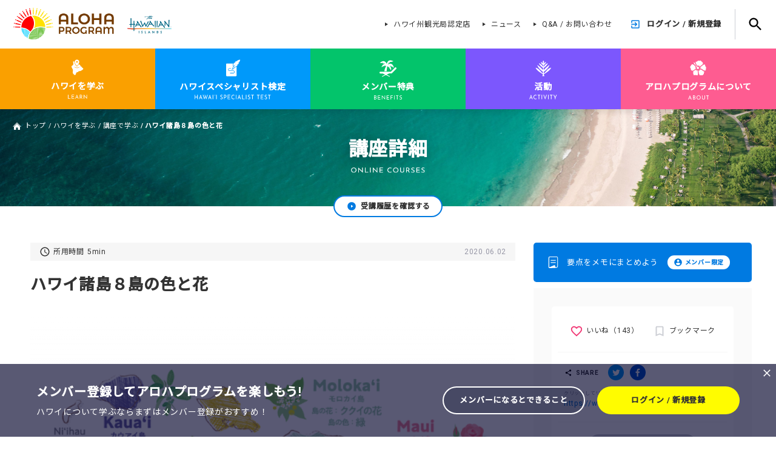

--- FILE ---
content_type: text/html; charset=UTF-8
request_url: https://www.aloha-program.com/curriculum/lecture/detail/508
body_size: 235379
content:
<!doctype html>
<html lang="ja">
  <head prefix="og: http://ogp.me/ns# fb: http://ogp.me/ns/fb# article: http://ogp.me/ns/article#">
    <meta charset="utf8">
    <title>ハワイ諸島８島の色と花｜ハワイ州観光局公式ラーニングサイト</title>
    <meta http-equiv="X-UA-Compatible" content="IE=edge">
    <meta name="viewport" content="width=device-width,initial-scale=1.0,minimum-scale=1.0">
    <meta name="format-detection" content="telephone=no">
    <meta name="apple-mobile-web-app-capable" content="yes">
    <meta name="keywords" content="ハワイ検定,ハワイ 勉強,ハワイ 講座,ハワイ ウェブセミナー,ハワイスペシャリスト検定,ハワイ,">
    <meta name="description" content="ハワイ諸島８島の色と花の詳細ページです。ここではハワイ諸島８島の色と花の情報をテキストで学ぶことができます。動画で見落とした、より理解を深めたいという場合にこちらのテキストページをご覧ください。
">
    <!-- facebook -->
    <meta property="og:type" content="website" />
    <meta property="og:site_name" content="ハワイ諸島８島の色と花｜ハワイ州観光局公式ラーニングサイト" />
    <meta property="og:image" content="https://www.aloha-program.com/assets/img/ogp.jpg" />
    <!-- Twitter -->
    <meta name="twitter:image" value="https://www.aloha-program.com/assets/img/ogp.jpg" />
    <meta name="twitter:title" value="ハワイ諸島８島の色と花｜ハワイ州観光局公式ラーニングサイト" />
    <meta name="twitter:card" value="summary_large_image" />
    <!-- favicon -->
    <link rel="icon" href="https://www.aloha-program.com/assets/img/favicon.ico">
    <link rel="apple-touch-icon" href="https://www.aloha-program.com/assets/img/apple-touch-icon-180x180.png" sizes="152x152">
    <link rel="icon" href="https://www.aloha-program.com/assets/img/android-chrome-512x512.png" sizes="192x192" type="image/png">

    <link href="https://fonts.googleapis.com/css?family=Noto+Sans+JP:400,500|Roboto:400,700&display=swap&subset=japanese" rel="stylesheet">
        <link rel="stylesheet" href="/assets/css/www.css?id=d730a56001ba2e022f6a">
            <script type="text/javascript">
      var _gaq = _gaq || [];
      _gaq.push(['_setAccount', 'UA-37090998-1']);
      _gaq.push(['_trackPageview']);
      (function() {
        var ga = document.createElement('script');
        ga.type = 'text/javascript';
        ga.async = true;
        ga.src = ('https:' == document.location.protocol ? 'https://ssl' : 'http://www') + '.google-analytics.com/ga.js';
        var s = document.getElementsByTagName('script')[0];
        s.parentNode.insertBefore(ga, s);
      })();
    </script>
    <!-- Google tag (gtag.js) -->
    <script async src="https://www.googletagmanager.com/gtag/js?id=G-1FV03L5FLY"></script>
    <script>
      window.dataLayer = window.dataLayer || [];
      function gtag(){dataLayer.push(arguments);}
      gtag('js', new Date());

      gtag('config', 'G-1FV03L5FLY');
    </script>
      </head>
  <body class="">

    <div class="site_frame">
      <header class="g_header">
	<div class="g_header_inner">

    <div class="header_bar">
  <div class="bar_left">
    <div class="logo_wrapper">
      <h1 class="header_logo">
        <a href="https://www.aloha-program.com">
          <img src="https://www.aloha-program.com/assets/img/header/web_logo_main.png" alt="">
        </a>
      </h1>
    </div>
    <div class="hawaii_logo">
      <img src="https://www.aloha-program.com/assets/img/header/TheHawaiianIslands.png" alt="">
    </div>
    <p class="catch_copy">
      アロハプログラムはハワイ州観光局が運営する<br>公式ラーニングサイトです。
    </p>
  </div>
  <div class="bar_right">
    <ul class="separate_nav">
      <li class="item">
        <a class="link" href="https://www.aloha-program.com/satellite">
          ハワイ州観光局認定店
        </a>
      </li>
      <li class="item">
        <a class="link" href="https://www.aloha-program.com/news">
          ニュース
        </a>
      </li>
      <li class="item">
      <a class="link" href="https://www.aloha-program.com/faq">
          Q&A / お問い合わせ
        </a>
      </li>
    </ul>
          <div class="login_mypage">
        <a class="link" href="https://www.aloha-program.com/register">
          ログイン / 新規登録
        </a>
      </div>
    
  </div>
  <div class="global_search">
    <div class="search_icon_area">
      <span class="search_icon"></span>
    </div>
    <input class="pc_search" type="text" placeholder="検索したいキーワードを入力し、Enterを押してください">
    <div class="search_close"></div>
  </div>
</div>

		<nav class="global_nav">
			<div class="global_nav_inner">
				<ul class="gnav">
					<li class="gnav_item nav_learn">
						<div class="main_nav">
							<a class="main_nav_link" href="https://www.aloha-program.com/curriculum">
								<div class="main_nav_text">
									<div class="icon"></div>
									<div class="text_wrap">
										<p class="ja_text">ハワイを学ぶ</p>
										<p class="en_text">
											<img src="https://www.aloha-program.com/assets/img/font/header_LEARN.svg" alt="LEARN">
										</p>
									</div>
								</div>
							</a>
						</div>
						<div class="sub_nav">
							<div class="sub_nav_inner">
								<div class="thumb">
									<a class="thumb_link" href="https://www.aloha-program.com/curriculum">
										<div class="text_wrap">
											<p class="en">
												<img src="https://www.aloha-program.com/assets/img/font/header_dd_LEARN.svg" alt="LEARN">
											</p>
											<p class="ja">ハワイを学ぶ</p>
											<div class="top_btn">トップ</div>
										</div>
									</a>
								</div>
								<div class="snav_area">
									<div class="snav_half_inner">
										<ul class="snav_half">
											<li class="snav_item">
												<a class="snav_link" href="https://www.aloha-program.com/curriculum/quiz"><span class="icon"></span>ハワイを知る</a>
											</li>
											<li class="snav_item">
												<a class="snav_link" href="https://www.aloha-program.com/curriculum/lecture"><span class="icon"></span>講座で学ぶ</a>
												<ul class="children_nav">
													<li class="children_item">
														<a class="children_link" href="https://www.aloha-program.com/curriculum/lecture/list/category">全講座一覧</a>
													</li>
													<li class="children_item">
														<a class="children_link" href="https://www.aloha-program.com/curriculum/lecture/list/series">全シリーズ一覧</a>
                          </li>
                          <li class="children_item">
														<a class="children_link" href="https://www.aloha-program.com/curriculum/lecture#curriculum_course">コース一覧</a>
													</li>
												</ul>
											</li>
											<li class="snav_item">
												<a class="snav_link" href="https://www.aloha-program.com/curriculum/webseminar"><span class="icon"></span>ウェブセミナー</a>
												<ul class="children_nav">
													<li class="children_item">
														<a class="children_link" href="https://www.aloha-program.com/curriculum/webseminar/archives">アーカイブ一覧</a>
													</li>
												</ul>
											</li>
										</ul>
										<ul class="snav_half">
											<li class="snav_item">
												<a class="snav_link" href="https://www.aloha-program.com/curriculum/history"><span class="icon"></span>ハワイ歴史年表</a>
											</li>
                      <li class="snav_item">
												<a class="snav_link" href="https://www.aloha-program.com/curriculum/movie"><span class="icon"></span>動画で学ぶ</a>
											</li>
											<li class="snav_item">
												<a class="snav_link" href="https://www.aloha-program.com/curriculum/books"><span class="icon"></span>書籍で学ぶ</a>
											</li>
											<li class="snav_item">
                      <a class="snav_link" href="https://www.aloha-program.com/curriculum/lecturer"><span class="icon"></span>講師紹介</a>
											</li>
										</ul>
									</div>
								</div>
							</div>
						</div>
					</li>

					<li class="gnav_item nav_specialist">
						<div class="main_nav">
							<a class="main_nav_link" href="https://www.aloha-program.com/hawaii-specialist">
								<div class="main_nav_text">
									<div class="icon"></div>
									<div class="text_wrap">
										<p class="ja_text">ハワイスペシャリスト検定</p>
										<p class="en_text">
											<img src="https://www.aloha-program.com/assets/img/font/header_SPECIALIST_TEST.svg" alt="SPECIALIST">
										</p>
									</div>
								</div>
							</a>
						</div>
						<div class="sub_nav">
							<div class="sub_nav_inner">
								<div class="thumb">
									<a class="thumb_link" href="https://www.aloha-program.com/hawaii-specialist">
										<div class="text_wrap">
											<p class="en">
												<img src="https://www.aloha-program.com/assets/img/font/header_dd_SPECIALIST_TEST.svg" alt="SPECIALIST">
											</p>
											<p class="ja">ハワイスペシャリスト検定</p>
											<div class="top_btn">トップ</div>
										</div>
									</a>
								</div>
								<div class="snav_area">
									<ul class="snav">
										<li class="snav_item">
											<a class="snav_link" href="https://www.aloha-program.com/hawaii-specialist/kupukupu"><span class="icon"></span>初級検定</a>
											<ul class="children_nav">
												<li class="children_item">
													<a class="children_link" href="https://www.aloha-program.com/hawaii-specialist/kupukupu/study">検定対策問題</a>
												</li>
												<li class="children_item">
													<a class="children_link" href="https://www.aloha-program.com/hawaii-specialist/kupukupu/demo">トライアルテスト</a>
												</li>
											</ul>
										</li>
										<li class="snav_item">
											<a class="snav_link" href="https://www.aloha-program.com/hawaii-specialist/lauae"><span class="icon"></span>中級検定</a>
											<ul class="children_nav">
												<li class="children_item">
													<a class="children_link" href="https://www.aloha-program.com/hawaii-specialist/lauae/study">検定対策問題</a>
												</li>
												<li class="children_item">
													<a class="children_link" href="https://www.aloha-program.com/hawaii-specialist/lauae/demo">トライアルテスト</a>
												</li>
											</ul>
										</li>
										<li class="snav_item">
											<a class="snav_link" href="https://www.aloha-program.com/hawaii-specialist/hapuu"><span class="icon"></span>上級検定</a>
											<ul class="children_nav">
												<li class="children_item">
													<a class="children_link" href="https://www.aloha-program.com/hawaii-specialist/hapuu/study">検定対策問題</a>
                        </li>
												<li class="children_item">
													<a class="children_link" href="https://www.aloha-program.com/hawaii-specialist/hapuu/demo">トライアルテスト</a>
												</li>
											</ul>
										</li>
									</ul>
								</div>
							</div>
						</div>
					</li>

					<li class="gnav_item nav_benefits">
						<div class="main_nav no_overlay">
							<a class="main_nav_link" href="https://www.aloha-program.com/benefit">
								<div class="main_nav_text">
									<div class="icon"></div>
									<div class="text_wrap">
										<p class="ja_text">メンバー特典</p>
										<p class="en_text">
											<img src="https://www.aloha-program.com/assets/img/font/header_BENEFITS.svg" alt="">
										</p>
									</div>
								</div>
							</a>
						</div>
					</li>

					<li class="gnav_item nav_act">
						<div class="main_nav">
							<a class="main_nav_link" href="https://www.aloha-program.com/activity">
								<div class="main_nav_text">
									<div class="icon"></div>
									<div class="text_wrap">
										<p class="ja_text">活動</p>
										<p class="en_text">
											<img src="https://www.aloha-program.com/assets/img/font/header_ACTIVITY.svg" alt="ACTIVITY">
										</p>
									</div>
								</div>
							</a>
						</div>
						<div class="sub_nav">
							<div class="sub_nav_inner">
								<div class="thumb">
									<a class="thumb_link" href="https://www.aloha-program.com/activity">
										<div class="text_wrap">
											<p class="en">
												<img src="https://www.aloha-program.com/assets/img/font/header_dd_ACTIVITY.svg" alt="ACTIVITY">
											</p>
											<p class="ja">活動</p>
											<div class="top_btn">トップ</div>
										</div>
									</a>
								</div>
								<div class="snav_area">
									<ul class="snav">
										<li class="snav_item">
											<a class="snav_link" href="https://www.aloha-program.com/activity/report"><span class="icon"></span>活動報告</a>
											<ul class="children_nav">
												<li class="children_item">
													<a class="children_link" href="https://www.aloha-program.com/activity/report/tour">ハワイスペシャリスト限定ツアー</a>
												</li>
												<li class="children_item">
													<a class="children_link" href="https://www.aloha-program.com/activity/report/seminar">セミナー / ワークショップ</a>
												</li>
												<li class="children_item">
													<a class="children_link" href="https://www.aloha-program.com/activity/report/event">イベント</a>
												</li>
												<li class="children_item">
													<a class="children_link" href="https://www.aloha-program.com/activity/report/campaign">キャンペーン</a>
												</li>
											</ul>
										</li>
										<li class="snav_item">
											<a class="snav_link" href="https://www.aloha-program.com/activity/ahupuaa"><span class="icon"></span>アフプアアプロジェクト</a>
										</li>
										<li class="snav_item">
											<a class="snav_link" href="https://www.aloha-program.com/activity/npo"><span class="icon"></span>社会貢献プロジェクト</a>
										</li>
										<!-- <li class="snav_item">
											<a class="snav_link" href="https://www.aloha-program.com/activity/social#/boards/alohaprogram"><span class="icon"></span>みんなでシェアするハワイ</a>
										</li> -->
									</ul>
								</div>
							</div>
						</div>
					</li>

					<li class="gnav_item nav_about">
						<div class="main_nav">
							<a class="main_nav_link" href="https://www.aloha-program.com/about">
								<div class="main_nav_text">
									<div class="icon"></div>
									<div class="text_wrap">
										<p class="ja_text">アロハプログラムについて</p>
										<p class="en_text">
											<img src="https://www.aloha-program.com/assets/img/font/header_ABOUT.svg" alt="ABOUT">
										</p>
									</div>
								</div>
							</a>
						</div>
						<div class="sub_nav">
							<div class="sub_nav_inner">
								<div class="thumb">
									<a class="thumb_link" href="https://www.aloha-program.com/about">
										<div class="text_wrap">
											<p class="en">
												<img src="https://www.aloha-program.com/assets/img/font/header_dd_ABOUT.svg" alt="ABOUT">
											</p>
											<p class="ja">アロハプログラムについて</p>
											<div class="top_btn">トップ</div>
										</div>
									</a>
								</div>
								<div class="snav_area">
									<ul class="snav">
										<li class="snav_item">
											<a class="snav_link" href="https://www.aloha-program.com/about/signage"><span class="icon"></span>本サイトでのハワイ語の表記について</a>
										</li>
										<li class="snav_item">
											<a class="snav_link" href="https://www.aloha-program.com/about/culture"><span class="icon"></span>本サイトでのハワイ文化について</a>
										</li>
									</ul>
								</div>
							</div>
						</div>
					</li>

				</ul>
			</div>
		</nav>
	</div>
</header>

      <div class="g_sp_header">
	<div class="sp_header_bar">
		<div class="sp_header_bar_inner">
			<div class="sp_search_icon"></div>
			<div class="sp_heading">
        <a href="https://www.aloha-program.com">
					<img src="https://www.aloha-program.com/assets/img/header/web_logo_main.png" alt="">
				</a>
			</div>
			<div class="hamburger">
				<span class="line"></span>
			</div>
		</div>
		<div class="sp_search_area">
			<div class="search_inner">
        <div class="sp_search_wrapper">
          <input class="sp_search_input" type="text" placeholder="検索したいキーワードを入力してください">
          <label class="submit_wrapper" >
            <input type="submit" class="sp_header_submit">
          </label>
        </div>
			</div>
		</div>
	</div>
	<div class="sp_navigation">
		<div class="sp_navigation_inner">
			<div class="logo_area">
				<img src="https://www.aloha-program.com/assets/img/header/web_logo_main.png" alt="">
				<div class="hamburger_close"></div>
      </div>

              <div class="login_mypage">
          <button class="btn">
            <a class="link" href="https://www.aloha-program.com/register">ログイン / 新規登録</a>
          </button>
        </div>
      
			<nav class="sp_global_nav">
				<div class="global_nav_inner">
					<ul class="s_gnav">
						<li class="gnav_item nav_home">
							<div class="main_nav">
								<a class="main_nav_link" href="https://www.aloha-program.com">
									<div class="main_nav_text">
										<div class="icon"></div>
										<div class="text_wrap">
											<p class="ja_text">ホーム</p>
										</div>
									</div>
								</a>
							</div>
						</li>
						<li class="gnav_item nav_learn">
							<div class="main_nav nav_slide">
								<div class="main_nav_link">
									<div class="main_nav_text">
										<div class="icon"></div>
										<div class="text_wrap">
											<p class="ja_text">ハワイを学ぶ</p>
										</div>
									</div>
								</div>
							</div>
							<div class="sub_nav">
								<div class="sub_nav_inner">
									<div class="snav_area">
										<ul class="snav">
											<li class="snav_item">
												<a class="snav_link" href="https://www.aloha-program.com/curriculum">トップページ</a>
											</li>
											<li class="snav_item">
												<a class="snav_link" href="https://www.aloha-program.com/curriculum/quiz">ハワイを知る</a>
											</li>
											<li class="snav_item">
												<div class="snav_link nav_slide">
													講座で学ぶ<span class="toggle_mark"></span>
												</div>
												<ul class="children_nav">
													<li class="children_item">
														<a class="children_link" href="https://www.aloha-program.com/curriculum/lecture">講座で学ぶ トップ</a>
													</li>
													<li class="children_item">
														<a class="children_link" href="https://www.aloha-program.com/curriculum/lecture/list/category">全講座一覧</a>
													</li>
													<li class="children_item">
														<a class="children_link" href="https://www.aloha-program.com/curriculum/lecture/list/series">全シリーズ一覧</a>
                          </li>
                          <li class="children_item">
														<a class="children_link" href="https://www.aloha-program.com/curriculum/lecture#curriculum_course">コース一覧</a>
													</li>
												</ul>
											</li>
											<li class="snav_item">
												<div class="snav_link nav_slide">
													ウェブセミナー<span class="toggle_mark"></span>
												</div>
												<ul class="children_nav">
													<li class="children_item">
														<a class="children_link" href="https://www.aloha-program.com/curriculum/webseminar">ウェブセミナー トップ</a>
													</li>
													<li class="children_item">
														<a class="children_link" href="https://www.aloha-program.com/curriculum/webseminar/archives">アーカイブ一覧</a>
													</li>
												</ul>
											</li>
											<li class="snav_item">
												<a class="snav_link" href="https://www.aloha-program.com/curriculum/history">ハワイ歴史年表</a>
											</li>
                      <li class="snav_item">
												<a class="snav_link" href="https://www.aloha-program.com/curriculum/movie">動画で学ぶ</a>
											</li>
											<li class="snav_item">
												<a class="snav_link" href="https://www.aloha-program.com/curriculum/books">書籍で学ぶ</a>
											</li>
											<li class="snav_item">
												<a class="snav_link" href="https://www.aloha-program.com/curriculum/lecturer">講師紹介</a>
											</li>
										</ul>
									</div>
								</div>
							</div>
						</li>

						<li class="gnav_item nav_specialist">
							<div class="main_nav nav_slide">
								<div class="main_nav_link" >
									<div class="main_nav_text">
										<div class="icon"></div>
										<div class="text_wrap">
											<p class="ja_text">ハワイスペシャリスト検定</p>
										</div>
									</div>
								</div>
							</div>
							<div class="sub_nav">
								<div class="sub_nav_inner">
									<div class="snav_area">
										<ul class="snav">
											<li class="snav_item">
												<a class="snav_link" href="https://www.aloha-program.com/hawaii-specialist">トップページ</a>
											</li>
											<li class="snav_item">
												<div class="snav_link nav_slide">
													初級検定<span class="toggle_mark"></span>
												</div>
												<ul class="children_nav">
													<li class="children_item">
														<a class="children_link" href="https://www.aloha-program.com/hawaii-specialist/kupukupu">初級検定 トップ</a>
													</li>
													<li class="children_item">
														<a class="children_link" href="https://www.aloha-program.com/hawaii-specialist/kupukupu/study">検定対策問題</a>
													</li>
													<li class="children_item">
														<a class="children_link" href="https://www.aloha-program.com/hawaii-specialist/kupukupu/demo">トライアルテスト</a>
													</li>
												</ul>
											</li>
											<li class="snav_item">
												<div class="snav_link nav_slide">
													中級検定<span class="toggle_mark"></span>
												</div>
												<ul class="children_nav">
													<li class="children_item">
														<a class="children_link" href="https://www.aloha-program.com/hawaii-specialist/lauae">中級検定 トップ</a>
													</li>
													<li class="children_item">
														<a class="children_link" href="https://www.aloha-program.com/hawaii-specialist/lauae/study">検定対策問題</a>
													</li>
													<li class="children_item">
														<a class="children_link" href="https://www.aloha-program.com/hawaii-specialist/lauae/demo">トライアルテスト</a>
													</li>
												</ul>
											</li>
											<li class="snav_item">
												<div class="snav_link nav_slide">
													上級検定<span class="toggle_mark"></span>
												</div>
												<ul class="children_nav">
													<li class="children_item">
														<a class="children_link" href="https://www.aloha-program.com/hawaii-specialist/hapuu">上級検定 トップ</a>
													</li>
													<li class="children_item">
														<a class="children_link" href="https://www.aloha-program.com/hawaii-specialist/hapuu/study">検定対策問題</a>
                          </li>
													<li class="children_item">
														<a class="children_link" href="https://www.aloha-program.com/hawaii-specialist/hapuu/demo">トライアルテスト</a>
													</li>
												</ul>
											</li>
										</ul>
									</div>
								</div>
							</div>
						</li>

						<li class="gnav_item nav_benefits">
							<div class="main_nav">
								<a class="main_nav_link" href="https://www.aloha-program.com/benefit">
									<div class="main_nav_text">
										<div class="icon"></div>
										<div class="text_wrap">
											<p class="ja_text">メンバー特典</p>
										</div>
									</div>
								</a>
							</div>
						</li>

						<li class="gnav_item nav_act">
							<div class="main_nav nav_slide">
								<div class="main_nav_link">
									<div class="main_nav_text">
										<div class="icon"></div>
										<div class="text_wrap">
											<p class="ja_text">活動</p>
										</div>
									</div>
								</div>
							</div>
							<div class="sub_nav">
								<div class="sub_nav_inner">
									<div class="snav_area">
										<ul class="snav">
											<li class="snav_item">
												<a class="snav_link" href="https://www.aloha-program.com/activity">トップページ</a>
											</li>
											<li class="snav_item">
												<div class="snav_link nav_slide">
													活動報告<span class="toggle_mark"></span>
												</div>
												<ul class="children_nav">
													<li class="children_item">
														<a class="children_link" href="https://www.aloha-program.com/activity/report">活動報告 トップ</a>
													</li>
													<li class="children_item">
														<a class="children_link" href="https://www.aloha-program.com/activity/report/tour">ハワイスペシャリスト限定ツアー</a>
													</li>
													<li class="children_item">
														<a class="children_link" href="https://www.aloha-program.com/activity/report/seminar">セミナー / ワークショップ</a>
													</li>
													<li class="children_item">
														<a class="children_link" href="https://www.aloha-program.com/activity/report/event">イベント</a>
													</li>
													<li class="children_item">
														<a class="children_link" href="https://www.aloha-program.com/activity/report/campaign">キャンペーン</a>
													</li>
												</ul>
											</li>
											<li class="snav_item">
												<a class="snav_link" href="https://www.aloha-program.com/activity/ahupuaa">アフプアアプロジェクト</a>
											</li>
											<li class="snav_item">
												<a class="snav_link" href="https://www.aloha-program.com/activity/npo">社会貢献プロジェクト</a>

											</li>
											<!-- <li class="snav_item">
												<a class="snav_link" href="https://www.aloha-program.com/activity/social#/boards/alohaprogram">みんなでシェアするハワイ</a>
											</li> -->
										</ul>
									</div>
								</div>
							</div>
						</li>

						<li class="gnav_item nav_about">
							<div class="main_nav nav_slide">
								<div class="main_nav_link">
									<div class="main_nav_text">
										<div class="icon"></div>
										<div class="text_wrap">
											<p class="ja_text">アロハプログラムについて</p>
										</div>
									</div>
								</div>
							</div>
							<div class="sub_nav">
								<div class="sub_nav_inner">
									<div class="snav_area">
										<ul class="snav">
											<li class="snav_item">
												<a class="snav_link" href="https://www.aloha-program.com/about">トップページ</a>
											</li>
											<li class="snav_item">
												<a class="snav_link" href="https://www.aloha-program.com/about/signage">本サイトでのハワイ語の表記について</a>
											</li>
											<li class="snav_item">
												<a class="snav_link" href="https://www.aloha-program.com/about/culture">本サイトでのハワイ文化について</a>
											</li>
										</ul>
									</div>
								</div>
							</div>
						</li>

					</ul>
				</div>
				<div class="separate_nav">
					<ul class="separate_nav_list">
						<li class="item">
							<a class="link" href="https://www.aloha-program.com/satellite">
								ハワイ州観光局認定店
							</a>
						</li>
						<li class="item">
							<a class="link" href="https://www.aloha-program.com/news">
								ニュース
							</a>
						</li>
						<li class="item">
							<a class="link" href="https://www.aloha-program.com/faq">
								Q&A / お問い合わせ
							</a>
						</li>
					</ul>
				</div>
        <div class="hawaii_logo">
          <img src="https://www.aloha-program.com/assets/img/header/TheHawaiianIslands.sp.png" alt="">
        </div>
			</nav>
		</div>
	</div>
	<div class="overlay"></div>
</div>
      <main class="g_container lecture_category lecture_detail">
        <div class="g_container_inner">

          <div class="">

            <div class="bread_crumb top_bread">
              <div class="inner">
                <ul class="breadCrumb_list">
                  <li class="item"><a class="link home" href="https://www.aloha-program.com">トップ</a></li>
                    <li class="item"><a class="link" href="https://www.aloha-program.com/curriculum">ハワイを学ぶ</a></li>
  <li class="item"><a class="link" href="https://www.aloha-program.com/curriculum/lecture">講座で学ぶ</a></li>
                  <li class="item"><span>ハワイ諸島８島の色と花</span></li>
                </ul>
              </div>
            </div>

            
  <section class="small_visual">
    <div class="inner">
      <div class="heading_area">
        <h2 class="title">講座詳細</h2>
        <div class="en_title">
          <img src="https://www.aloha-program.com/assets/img/font/s_ONLINE_COURSES.svg" alt="">
        </div>
      </div>
      <div class="btn  open-modal "  data-modal=".modal-alert" >
        <span class="link">受講履歴を確認する</span>
      </div>
    </div>
  </section>

  <div class="g_article_container">

    <section class="g_article">
      <div class="g_smallest_inner">
        <header class="article_head lecture_detail">
          <div class="upload_info">
            <div class="read_time">
              所用時間<span class="time">5min</span>
            </div>
            <div class="date">2020.06.02</div>
          </div>
          <h3 class="title">ハワイ諸島８島の色と花</h3>
          <div class="keyvisual">
                                          <img src="https://www.aloha-program.com/uploads/curriculum/lecture/000/000/000/000/000/005/08/47bc6cc3effefbe0bdd4abae8e6211941c7edc93.800x600.png" alt="">
                                    </div>

        </header>

                <div class="g_point">
          <div class="g_point_ttl">ここがポイント</div>
          <p>ハワイ主要８島には島の花と島の色が指定されています。</p>
        </div>
        
        <div class="article_body g_editor_style">
          <span><span><span><span><span><span><span><span><span><span><span><span><span><span><span><span>ハワイ主要８島には島の花と島の色が指定されています。花だけではなく、レイに使われるものが花として指定されていることもあります。</span></span></span></span></span></span></span></span></span></span></span></span></span></span></span></span><br />
<br />
<span><span><span><span><span><span><span><span><span><span><span><span><span><span><span><span>ハワイ州には</span><span>132もの島々が存在します。</span></span></span></span></span></span></span></span></span></span></span></span></span></span></span></span><br />
<span><span><span><span><span><span><span><span><span><span><span><span><span><span><span><span>中でも私たちが行けるのはホノルルのあるオアフ島、カウアイ島、モロカイ島、ラナイ島、マウイ島、ハワイ島の６島に限られています。ただ、主要８島に含まれるのは、ニイハウ島とカホオラヴェ島も入ります。</span></span></span></span></span></span></span></span></span></span></span></span></span></span></span></span><br />
<span><span><span><span><span><span><span><span><span><span><span><span><span><span><span><span>その８島には指定されている花と色があります。<br />
<br />
<br />
<img alt="" src="https://www.aloha-program.com/uploads/ckeditor/curriculum/lecture/BTvMFyfVkxTWiHwWK2PxgyeuCfxnGsZbRZ92BhJa.jpeg" /></span></span></span></span></span></span></span></span></span></span></span></span></span></span></span></span><br />
<br />
<br />
<span><span><span><span><span><span><span><span><span><span><span><span><span><span><span><span>一番ハワイ州の中でも北に位置する</span></span></span></span></span></span></span></span></span></span></span></span></span></span></span></span><u>カウアイ島は主要８島の中でも一番古い島</u><span><span><span><span><span><span><span><span><span><span><span><span><span><span><span><span>と言われています。</span><span>1778年にカウアイ島ワイメアにハワイでは初めてのヨーロッパ人、キャプテンクックが上陸したことでも知られ、島の中心部にそびえるワイアレアレ山の降雨量は世界で最も多い場所の一つとなっています。<u>カウアイ島の花はカウアイ島のみに生育する固有種のモキハナ</u>です。<u>島の色は紫</u>、モキハナの花からイメージした色で、花も実も緑ではありますが、花の色はしばらくすると薄紫になります。今では希少価値がある植物で、昔からレイを作る植物としてもよく使われます。<br />
<br />
<img alt="" src="https://www.aloha-program.com/uploads/ckeditor/curriculum/lecture/BVMUF7E0r9NSn2kML2jvfuX8LM8rskNcqpMrsEOH.jpeg" /></span></span></span></span></span></span></span></span></span></span></span></span></span></span></span></span><br />
<span><span><span><span><span><span><span><span><span><span><span><span><span><span><span><span>カウアイ島、モキハナの実&nbsp;</span><span>(photo:&nbsp;&nbsp;courtesy by Kimiko)<br />
<br />
<img alt="" src="https://www.aloha-program.com/uploads/ckeditor/curriculum/lecture/cMk6LS6jgDGJy9vFrMShjDA35FlNuJtr2vu7bjEZ.jpeg" /><br />
カウアイ島、紫色</span></span></span></span></span></span></span></span></span></span></span></span></span></span></span></span><br />
<br />
<span><span><span><span><span><span><span><span><span><span><span><span><span><span><span><span>主要８島の中でも唯一<u>個人所有のニイハウ島</u>は、カウアイ島から南西</span><span>27キロメートルに位置しています。<u>ロビンソン一家の所有するこの島は、一般の人が立ち入ることができません</u>。<u>島の花は花ではなく、ププシェル＝ニイハウシェル</u>です。ニイハウシェルは小さく色も豊富ですが、一般的な色は白なので、島の色も白です。とても貴重で、ニイハウシェルはレイ、ネックレスやイヤリングに使われ高価なものです。</span></span></span></span></span></span></span></span></span></span></span></span></span></span></span></span><br />
<br />
<img alt="" src="https://www.aloha-program.com/uploads/ckeditor/curriculum/lecture/ObQ7YlJPBpVqJbuSfudkHGxTJiLeniL5aSeOI6cK.jpeg" /><br />
<span><span><span><span><span><span><span><span><span><span><span><span><span><span><span><span>ニイハウ島、ニイハウシェルのネックレス<br />
<br />
<img alt="" src="https://www.aloha-program.com/uploads/ckeditor/curriculum/lecture/bLqqbAEXrUTuTBoLhh2KuxG0unA6cFMZjIoaoFSb.jpeg" /></span><span>&nbsp;<br />
ニイハウ島、白</span></span></span></span></span></span></span></span></span></span></span></span></span></span></span></span><br />
<br />
<br />
<span><span><span><span><span><span><span><span><span><span><span><span><span><span><span><span>オアフ島はハワイ州の首都のホノルルがあり、ハワイ州の人口の約</span><span>80%が生活をし、経済の中心となっています。有名なワイキキビーチもオアフ島にあり、主要８島の中では３番目に大きな島です。</span></span></span></span></span></span></span></span></span></span></span></span></span></span></span></span><br />
<span><span><span><span><span><span><span><span><span><span><span><span><span><span><span><span><u>島の花はハワイ在来種のイリマ、島の色は黄色</u>です。イリマは海辺のそばで生息する、直径３</span><span>cmほどの小さい花です。その色からもアリイカラー（黄色と赤）にちなみ、王族に大切にされた花でした。イリマのレイには約7000枚の花びらが必要とされます。<br />
<br />
<img alt="" src="https://www.aloha-program.com/uploads/ckeditor/curriculum/lecture/sPpMsWeuPWGS1H231aXijZ2InVvLvt7hIbq2ZkfK.jpeg" /></span></span></span></span></span></span></span></span></span></span></span></span></span></span></span></span><br />
<span><span><span><span><span><span><span><span><span><span><span><span><span><span><span><span>オアフ島、イリマの花<br />
<br />
<img alt="" src="https://www.aloha-program.com/uploads/ckeditor/curriculum/lecture/JVlwUnYqoeFGzzL62FliBMpjmXw9k2mK5N4Mm4eB.jpeg" /></span><br />
<span>&nbsp;オアフ島、黄色</span></span></span></span></span></span></span></span></span></span></span></span></span></span></span></span><br />
<br />
<br />
<span><span><span><span><span><span><span><span><span><span><span><span><span><span><span><span>マウイ島は2番目に大きな島です。マウイ島が入るマウイ郡にはモロカイ島、ラナイ島、カホオラヴェ島も含まれます。マウイ島のラハイナは一時期、捕鯨が盛んなハワイ王国の首都でした。現在では大きなリゾートが２カ所あり、冬になるとザトウクジラのメッカとなります。また、東海岸に秘境の地ハナもあり、３番目に高いハレアカラ山など自然も多く見られます。<u>島の花は外来種の八重のピンクのロケラニ・ローズ、島の色もピンク</u>です。<br />
<br />
<img alt="" src="https://www.aloha-program.com/uploads/ckeditor/curriculum/lecture/XDC2j244jczw1OnKJO6nxc2zC3hNTddUgu1tW7xY.jpeg" /></span></span></span></span></span></span></span></span></span></span></span></span></span></span></span></span><br />
<span><span><span><span><span><span><span><span><span><span><span><span><span><span><span><span>マウイ島、ロケラニローズ<br />
<br />
<img alt="" src="https://www.aloha-program.com/uploads/ckeditor/curriculum/lecture/wpU1cA4R8qYBsIds7Zas7MjMAIvMVPWyFZsNYeJP.jpeg" /></span><br />
<span>マウイ島、ピンク</span></span></span></span></span></span></span></span></span></span></span></span></span></span></span></span><br />
<br />
<br />
<span><span><span><span><span><span><span><span><span><span><span><span><span><span><span><span>モロカイ島はオアフ島から一番近いところに位置しているので、天気のいい時はマカプウ岬から見ることもできます。その昔、カラウパパという島の北側にはハンセン氏病患者が隔離されたという歴史もあります。この場所で渾身的に介護に当たったベルギー出身のダミアン神父もここで亡くなりましたが、</span><span>2009年にはバチカン市国より聖人と認定されています。<u>モロカイ島の花は伝統植物のククイの花</u>です。花の大きさは直径が１cmほどの小さい花です。<u>島の色は緑</u>です。</span></span></span></span></span></span></span></span></span></span></span></span></span></span></span></span><br />
<br />
<img alt="" src="https://www.aloha-program.com/uploads/ckeditor/curriculum/lecture/do1Si8G1bACU7ZHNo10osY8NiffcBacf9dk6XlRM.jpeg" /><br />
<span><span><span><span><span><span><span><span><span><span><span><span><span><span><span><span>モロカイ島、ククイの花<br />
<br />
<img alt="" src="https://www.aloha-program.com/uploads/ckeditor/curriculum/lecture/8DuQRUIZqCEugZai7j8rnRR1QHJmNLziCiutxUsa.jpeg" /></span><br />
<span>モロカイ島、緑</span></span></span></span></span></span></span></span></span></span></span></span></span></span></span></span><br />
<br />
<br />
<span><span><span><span><span><span><span><span><span><span><span><span><span><span><span><span>ラナイ島はモロカイ島の南東に位置しています。昔はパイナップル・アイランドと呼ばれ、パイナップルの栽培が盛んな島でした。今ではパイナップル栽培は東南アジアに移行したため、栽培はされていません。そのあとに大きなリゾートが建ち、観光業が中心の島になっています。<u>島の花はハワイ固有種のカウナオア</u>、<u>島の色はオレンジ</u>です。カウナオアはオレンジ色のツルのような茎を絡めて、他の植物に寄生します。花の大きさは直径が１</span><span>cmほどの釣鐘のような形をしています。</span></span></span></span></span></span></span></span></span></span></span></span></span></span></span></span><br />
<br />
<img alt="" src="https://www.aloha-program.com/uploads/ckeditor/curriculum/lecture/n6BCmZlZOveI31Of8Tuu13mfUtIc6oWpCymPHE4h.jpeg" /><br />
<span><span><span><span><span><span><span><span><span><span><span><span><span><span><span><span>ラナイ島、カウナオア<br />
<br />
<img alt="" src="https://www.aloha-program.com/uploads/ckeditor/curriculum/lecture/wdI64tXVkDqFn82FDsxTkDwSEICpgDUjVCBsBOih.jpeg" /></span><br />
<span>ラナイ島、オレンジ</span></span></span></span></span></span></span></span></span></span></span></span></span></span></span></span><br />
<br />
<br />
<span><span><span><span><span><span><span><span><span><span><span><span><span><span><span><span><u>カホオラヴェ島は主要８島の中で、一番小さく、人が居住していない唯一の島</u>です。昔から戦争を行った場所であり土地は荒廃し、カメハメハ３世の頃は流刑地になっていました。その後、太平洋戦争では米軍の演習地になり、人が居住しなくなりました。</span><span>1991年に米軍がハワイ州に島を返還することになり、ハワイの人のため文化的宗教的な活動にのみ使用できる島になりました。今でも演習場の爪痕である不発弾などを撤去する作業が続けられています。</span></span></span></span></span></span></span></span></span></span></span></span></span></span></span></span><br />
<span><span><span><span><span><span><span><span><span><span><span><span><span><span><span><span><u>島の花はハワイ在来種のヒナヒナ</u>、葉には繊毛が多いため、遠くからみるとグレーに見えることから<u>島の色はグレー</u>です。<br />
<br />
<img alt="" src="https://www.aloha-program.com/uploads/ckeditor/curriculum/lecture/n13q7jRsnDNecJtqlfTAitM5b6SVJTHNeSboaPba.jpeg" /></span></span></span></span></span></span></span></span></span></span></span></span></span></span></span></span><br />
<span><span><span><span><span><span><span><span><span><span><span><span><span><span><span><span>カホオラヴェ島、ヒナヒナ<br />
<br />
<img alt="" src="https://www.aloha-program.com/uploads/ckeditor/curriculum/lecture/Yd8RhuFsC5wuQp2CwgO0ZVS0iqIYGcEPRbYzZjuk.jpeg" /></span><br />
<span>カホオラヴェ島、グレー</span></span></span></span></span></span></span></span></span></span></span></span></span></span></span></span><br />
<br />
<br />
<span><span><span><span><span><span><span><span><span><span><span><span><span><span><span><span>最後にハワイ諸島の中でも最も大きいハワイ島は、ハワイ諸島を統一し、<u>ハワイ王国を建国したカメハメハ１世誕生の島</u>です。また、</span><span>4000mを超える大きな山、マウナロア山とマウナケア山、そして今でも火山活動が盛んなキラウエア火山もあり年々島が大きくなっています。<u>ハワイ諸島の中でも一番新しい島</u>でもあります。キラウエア火山には火の女神、マダムペレも住むという神話や伝説も多く語られています<u>。ハワイ島の花はハワイ固有種のオヒア・レフアになる赤いレフア。島の色は赤です。</u><br />
<br />
<img alt="" src="https://www.aloha-program.com/uploads/ckeditor/curriculum/lecture/dnxgGM0Qa71lTQ5UgWiQB1c6QdC4ZJGsmwC1FKwi.jpeg" /></span></span></span></span></span></span></span></span></span></span></span></span></span></span></span></span><br />
<span><span><span><span><span><span><span><span><span><span><span><span><span><span><span><span>ハワイ島、レフア<br />
<br />
<img alt="" src="https://www.aloha-program.com/uploads/ckeditor/curriculum/lecture/NsWDgLAfZEUx6G8xBKmPVTWW1ygM3z8hwZlmrljp.jpeg" /></span><br />
<span>ハワイ島の色、赤</span></span></span></span></span></span></span></span></span></span></span></span></span></span></span></span><br />
<br />
&nbsp;        </div>

                <div class="g_note_blue">
          <div class="ttl">補足事項</div>
          <p>参考資料<br />
<br />
A Tropical Garden Flora, Bishiop Museum Press<br />
https://www.hvcb.org/schoolreport/eightmajorislands.htm<br />
ハワイアン・ガーデン　平凡社　近藤純夫著</p>
        </div>
        
      </div>

      <div class="g_modal_frame modal-share modal-share-1">
        <div class="g_modal_table">
          <div class="g_modal_cell">
            <div class="g_modal">
              <div class="inner">
                <div class="share">
                  <dl>
                    <dt>SHARE</dt>
                    <dd>
                      <a class="sns_share_button twitter" data-url="https://www.aloha-program.com/curriculum/lecture/detail/508" data-hash="アロハプログラムで学ぼう" target="_blank"></a>
                      <a class="sns_share_button facebook" data-url="https://www.aloha-program.com/curriculum/lecture/detail/508" target="_blank"></a>
                    </dd>
                  </dl>
                  <div class="clipboard">
                    <span>https://www.aloha-program.com/curriculum/lecture/detail/508</span>
                  </div>
                </div>
                <button class="close_btn close-modal">
                  CLOSE<span class="close_icon"></span>
                </button>
              </div>
            </div>
          </div>
        </div>
        <div class="overlay close-modal"></div>
      </div>



    </section><!-- /g_article -->

    <div class="sidebar_frame">
        <div class="sidebar_wrapper">
          <section class="g_article_sidebar  no-login " data-api="https://www.aloha-program.com/api/curriculum/lectures/detail/508/status">
            <div class="g_memo_area  open-modal "  data-modal=".modal-alert" >
              <div class="memo_head">要点をメモにまとめよう <span class="member_icon">メンバー限定</span>  </div>
              <div class="memo_container">
                <div class="memo_body">
                  <textarea class="memo_area"></textarea>
                </div>
                <div class="memo_foot">

                  <button class="btn ajax_memo" data-api="https://www.aloha-program.com/api/curriculum/lectures/detail/508/memo">
                    <span class="link">保存する</span>
                  </button>

                </div>
              </div>
            </div>
            <div class="g_social_wrapper">
              <div class="g_social">
                <div class="share">
                  <dl>
                    <dt class="open-modal" data-modal=".modal-share-1">SHARE</dt>
                    <dd>
                      <a class="sns_share_button twitter" data-url="https://www.aloha-program.com/curriculum/lecture/detail/508" data-hash="アロハプログラムで学ぼう" target="_blank"></a>
                      <a class="sns_share_button facebook" data-url="https://www.aloha-program.com/curriculum/lecture/detail/508" target="_blank"></a>
                    </dd>
                  </dl>
                  <div class="clipboard">
                    <span>https://www.aloha-program.com/curriculum/lecture/detail/508</span>
                  </div>
                </div>

                <div class="favorite">
                  <a class="ajax_favorite " data-api="https://www.aloha-program.com/api/favorite/lectures/508">
                    <div>いいね（<span>94</span>）</div>
                  </a>
                </div>

                <div class="bookmark">
                  <a class="ajax_bookmark " data-api="https://www.aloha-program.com/api/bookmark/lectures/508">
                    <div>ブックマーク</div>
                  </a>
                </div>

                <div class="btn_wrapper">
                  <div class="attend_btn ajax_taken " data-api="https://www.aloha-program.com/api/curriculum/lectures/detail/508/taken">
                    <span class="link"></span>
                  </div>
                                    <p class="note_text"></p>
                                  </div>

              </div>
            </div>

          </section>
        </div>
      </div><!-- /.sidebar_frame -->

  </div><!-- /.g_article_container -->

    <section class="g_intro_curator">
    <ul class="intro_curator_list">
      <li class="item">
        <div class="thumb">
          <div class="image">
            <img src="https://www.aloha-program.com/uploads/teacher/teacher/000/000/000/000/000/000/05/ebfd36ed2de197c52573708fea3bd40a59f2a404.400x400.jpeg" alt="">
          </div>
          <div class="name_wrapper">
            <div class="curator_name">藤原 小百合 アン</div>
            <div class="curator_en_name">Anne Sayuri Fujiwara</div>
          </div>
        </div>
        <div class="contents g_editor_style">
          <div class="pc_title">担当講師</div>
          <p>【インタビュー動画あり】<br />
アーミッシュキルトの盛んなアメリカ・オハイオ州の高校に留学中にアメリカン・パッチワークを習得。メリーランド大学学士号取得。その後ハワイに移住し、マウイ島のハナ・マウイ・ホテルで出会ったハワイアンキルトのベッドカバーに一目惚れをし、ハワイアンキルトを始める。2001年9月11日、ニューヨークで起きた同時多発テロ事件の犠牲者とその家族への追悼キルト、『千羽鶴　フレンドシップキルト』を全国のキルターとともに完成させ、2009年9月、9.11メモリアルに寄贈。2011年7月、ハワイで毎年開催される「キルトハワイ」において、オリジナルデザインの「マノアの森」キルトがグランプリ受賞。ハワイ、日本でのレッスンなど、伝統的なハワイアンキルトを広げるため、日々奔走中。15年以上、パシフィックリゾートの「キルトパラダイス」（<a href="http://www.holoholo.world/kawaraban/category/quilt/">http://www.holoholo.world/kawaraban/category/quilt/</a>）を連載中。 日本でハワイアンキルト本を数冊出版。2006年よりホノルルフェスティバルにおける伝統的ハワイアンキルト展を毎年開催。2013年よりイオラニ宮殿の日本語ドーセントのボランティアを始め、現在ハワイ在住31年目。</p>        </div>
                  <div class="btn_wrapper">
            <div class="g_slim_btn color_orange">
              <a class="link" href="https://www.aloha-program.com/curriculum/lecturer/detail/5">この講師の講座一覧を見る</a>
            </div>
          </div>
              </li>
    </ul>
  </section><!-- /.g_intro_curator -->
  
  <section class="studying_course">
          <div class="title"></div>
      <div class="course_title"></div>
      <div class="inner">
        <div class="course_map course_none">
        </div>
        <div class="pagination">
                      <div class="prev block">
              <a class="block_inner" href="https://www.aloha-program.com/curriculum/lecture/detail/68">
                <div class="wrapper">
                  <div class="ttl"><span>前の講座</span></div>
                  <p class="page_title">ハワイの名所</p>
                  <ul class="info_list">
                    <li class="item curator">その他の講師</li>
                    <li class="item time">5分</li>
                  </ul>
                </div>
              </a>
            </div>
                              <div class="next block">
            <a class="block_inner" href="https://www.aloha-program.com/curriculum/lecture/detail/35">
              <div class="wrapper">
                <div class="ttl"><span>次の講座</span></div>
                <p class="page_title">ハワイ主要６島</p>
                <ul class="info_list">
                  <li class="item curator">その他の講師</li>
                  <li class="item time">5分</li>
                </ul>
              </div>
            </a>
          </div>
                  </div>
      </div>
      </section><!-- /.studying_course -->

  <section class="relation_article">
    <div class="title">関連講座</div>
    <div class="inner">
      <ul class="g_article_list lecture">

                              <li class="item  ">
              <a class="link" href="https://www.aloha-program.com/curriculum/lecture/detail/18">
                <div class="item_header">
                  <img src="https://www.aloha-program.com/uploads/curriculum/lecture/000/000/000/000/000/000/18/f0a729890a9e1a6ed673fff15f4d80be26f94e13.468x300.jpg" alt="">
                </div>
                <div class="item_body">
                  <div class="ttl">ハワイ諸島の特徴</div>
                  <div class="info">
                    <ul class="list">
                      <li class="list_item">その他の講師</li>
                    </ul>
                    <div class="info_bottom">5 min</div>
                  </div>
                </div>
              </a>
            </li>
                                        <li class="item  ">
              <a class="link" href="https://www.aloha-program.com/curriculum/lecture/detail/35">
                <div class="item_header">
                  <img src="https://www.aloha-program.com/uploads/curriculum/lecture/000/000/000/000/000/000/35/3a756886f8db9abb4857a135cdaec050798bec56.468x300.jpg" alt="">
                </div>
                <div class="item_body">
                  <div class="ttl">ハワイ主要６島</div>
                  <div class="info">
                    <ul class="list">
                      <li class="list_item">その他の講師</li>
                    </ul>
                    <div class="info_bottom">5 min</div>
                  </div>
                </div>
              </a>
            </li>
                                        <li class="item  ">
              <a class="link" href="https://www.aloha-program.com/curriculum/lecture/detail/106">
                <div class="item_header">
                  <img src="https://www.aloha-program.com/uploads/curriculum/lecture/000/000/000/000/000/001/06/64a08acc4de43b8d2e26d55cb288e77c183e6185.468x300.jpg" alt="">
                </div>
                <div class="item_body">
                  <div class="ttl">植物の体系</div>
                  <div class="info">
                    <ul class="list">
                      <li class="list_item">近藤 純夫</li>
                    </ul>
                    <div class="info_bottom">5 min</div>
                  </div>
                </div>
              </a>
            </li>
                        </ul>
    </div>
  </section><!-- /.relation_article -->

  <div class="single_btn_wrapper">
    <button class="btn color_orange">
      <a class="link" href="https://www.aloha-program.com/curriculum">ハワイを学ぶトップに戻る</a>
    </button>
  </div>



          </div><!-- /yield('iiner_class') -->

          
          <div class="bread_crumb bottom_bread">
            <div class="inner">
              <ul class="breadCrumb_list">
                <li class="item"><a class="link home" href="https://www.aloha-program.com">トップ</a></li>
                  <li class="item"><a class="link" href="https://www.aloha-program.com/curriculum">ハワイを学ぶ</a></li>
  <li class="item"><a class="link" href="https://www.aloha-program.com/curriculum/lecture">講座で学ぶ</a></li>
                <li class="item"><span>ハワイ諸島８島の色と花</span></li>
              </ul>
            </div>
          </div>

          
          <div class="page_top_area">
            <div class="page_top is-fixed"><img src="https://www.aloha-program.com/assets/img/common/arrow_up.png" alt=""></div>
          </div>

        </div><!-- /.g_container_inner -->
              </main>

      <footer class="footer">
	<div class="footer_nav">

		<div class="footer_nav_column pc_none">
			<div class="footer_nav_list foot_home_nav">
				<div class="nav_header">
					<a class="main_link" href="https://www.aloha-program.com">
						<div class="nav_text">
							<div class="txt">ホーム</div>
							<div class="en_txt"></div>
						</div>
					</a>
				</div>
			</div>
		</div>

		<div class="footer_nav_column w200">
			<div class="footer_nav_list foot_learn_nav">
				<div class="nav_header foot_main_nav open-accordion">
					<a class="main_link" href="https://www.aloha-program.com/curriculum">
						<div class="nav_icon"></div>
						<div class="nav_text">
							<div class="txt">ハワイを学ぶ</div>
							<div class="en_txt"></div>
						</div>
					</a>
				</div>
				<ul class="sub_list">
					<li class="sub_list_item pc_none">
						<a class="sub_link" href="https://www.aloha-program.com">トップページ</a>
					</li>
					<li class="sub_list_item">
						<a class="sub_link" href="https://www.aloha-program.com/curriculum/quiz">ハワイを知る</a>
					</li>
					<li class="sub_list_item">
						<a class="sub_link open-accordion" href="https://www.aloha-program.com/curriculum/lecture">講座で学ぶ</a>
						<ul class="children_list">
							<li class="children_list_item pc_none">
								<a class="children_link" href="https://www.aloha-program.com/curriculum/lecture">講座で学ぶ トップ</a>
							</li>
							<li class="children_list_item">
								<a class="children_link" href="https://www.aloha-program.com/curriculum/lecture/list/category">全講座一覧</a>
							</li>
							<li class="children_list_item">
								<a class="children_link" href="https://www.aloha-program.com/curriculum/lecture/list/series">全シリーズ一覧</a>
							</li>
							<li class="children_list_item">
                <a class="children_link" href="https://www.aloha-program.com/curriculum/lecture#curriculum_course">コース一覧</a>
							</li>
						</ul>
					</li>
					<li class="sub_list_item">
						<a class="sub_link open-accordion" href="https://www.aloha-program.com/curriculum/webseminar">ウェブセミナー</a>
						<ul class="children_list">
							<li class="children_list_item pc_none">
								<a class="children_link" href="https://www.aloha-program.com/curriculum/webseminar">ウェブセミナー トップ</a>
							</li>
							<li class="children_list_item">
								<a class="children_link" href="https://www.aloha-program.com/curriculum/webseminar/archives">アーカイブ一覧</a>
							</li>
						</ul>
					</li>
					<li class="sub_list_item">
            <a class="sub_link" href="https://www.aloha-program.com/curriculum/history">ハワイ歴史年表</a>
					</li>
					<li class="sub_list_item">
						<a class="sub_link" href="https://www.aloha-program.com/curriculum/movie">動画で学ぶ</a>
					</li>
					<li class="sub_list_item">
						<a class="sub_link" href="https://www.aloha-program.com/curriculum/books">書籍で学ぶ</a>
					</li>
					<li class="sub_list_item">
						<a class="sub_link" href="https://www.aloha-program.com/curriculum/lecturer">講師紹介</a>
					</li>
				</ul>
			</div>
		</div>

		<div class="footer_nav_column w280">
			<div class="footer_nav_list foot_specialist_nav">
				<div class="nav_header foot_main_nav open-accordion">
					<a class="main_link" href="https://www.aloha-program.com/hawaii-specialist">
						<div class="nav_icon"></div>
						<div class="nav_text">
							<div class="txt">ハワイスペシャリスト検定</div>
							<div class="en_txt"></div>
						</div>
					</a>
				</div>
				<ul class="sub_list">
          <li class="sub_list_item pc_none">
						<a class="sub_link" href="https://www.aloha-program.com/hawaii-specialist">トップページ</a>
					</li>
					<li class="sub_list_item">
						<a class="sub_link open-accordion" href="https://www.aloha-program.com/hawaii-specialist/kupukupu">Kupukupu(クプクプ)初級</a>
						<ul class="children_list">
							<li class="children_list_item pc_none">
								<a class="children_link" href="https://www.aloha-program.com/hawaii-specialist/kupukupu">初級検定 トップ</a>
							</li>
							<li class="children_list_item">
								<a class="children_link" href="https://www.aloha-program.com/hawaii-specialist/kupukupu/study">初級検定対策問題</a>
							</li>
							<li class="children_list_item">
								<a class="children_link" href="https://www.aloha-program.com/hawaii-specialist/kupukupu/demo">初級トライアルテスト</a>
							</li>
						</ul>
					</li>
					<li class="sub_list_item">
						<a class="sub_link open-accordion" href="https://www.aloha-program.com/hawaii-specialist/lauae">Laua'e(ラウアエ)中級</a>
						<ul class="children_list">
							<li class="children_list_item pc_none">
								<a class="children_link" href="https://www.aloha-program.com/hawaii-specialist/lauae">中級検定 トップ</a>
							</li>
							<li class="children_list_item">
								<a class="children_link" href="https://www.aloha-program.com/hawaii-specialist/lauae/study">中級検定対策問題</a>
							</li>
							<li class="children_list_item">
								<a class="children_link" href="https://www.aloha-program.com/hawaii-specialist/lauae/demo">中級トライアルテスト</a>
							</li>
						</ul>
					</li>
					<li class="sub_list_item">
						<a class="sub_link open-accordion" href="https://www.aloha-program.com/hawaii-specialist/hapuu">Hāpu'u(ハープウ)上級</a>
						<ul class="children_list">
							<li class="children_list_item pc_none">
								<a class="children_link" href="https://www.aloha-program.com/hawaii-specialist/hapuu">上級検定 トップ</a>
							</li>
							<li class="children_list_item">
								<a class="children_link" href="https://www.aloha-program.com/hawaii-specialist/hapuu/study">上級検定対策問題</a>
              </li>
							<li class="children_list_item">
								<a class="children_link" href="https://www.aloha-program.com/hawaii-specialist/hapuu/demo">上級トライアルテスト</a>
							</li>
						</ul>
					</li>
				</ul>
			</div>
		</div>

		<div class="footer_nav_column w300">
			<div class="footer_nav_list foot_benefit_nav">
				<div class="nav_header">
					<a class="main_link" href="https://www.aloha-program.com/benefit">
						<div class="nav_icon"></div>
						<div class="nav_text">
							<div class="txt">メンバー特典</div>
							<div class="en_txt"></div>
						</div>
					</a>
				</div>
			</div>

			<div class="footer_nav_list foot_act_nav">
				<div class="nav_header foot_main_nav open-accordion">
					<a class="main_link" href="https://www.aloha-program.com/activity">
						<div class="nav_icon"></div>
						<div class="nav_text">
							<div class="txt">活動</div>
							<div class="en_txt"></div>
						</div>
					</a>
				</div>
				<ul class="sub_list">
					<li class="sub_list_item pc_none">
						<a class="sub_link" href="https://www.aloha-program.com/activity">トップページ</a>
					</li>
					<li class="sub_list_item">
						<a class="sub_link open-accordion" href="https://www.aloha-program.com/activity">活動報告</a>
						<ul class="children_list">
							<li class="children_list_item pc_none">
								<a class="children_link" href="https://www.aloha-program.com/activity">活動報告 トップ</a>
							</li>
							<li class="children_list_item">
								<a class="children_link" href="https://www.aloha-program.com/activity/report/tour">ハワイスペシャリスト限定ツアー</a>
							</li>
							<li class="children_list_item">
								<a class="children_link" href="https://www.aloha-program.com/activity/report/seminar">セミナー・ワークショップ報告</a>
							</li>
							<li class="children_list_item">
								<a class="children_link" href="https://www.aloha-program.com/activity/report/event">イベント報告</a>
							</li>
							<li class="children_list_item">
								<a class="children_link" href="https://www.aloha-program.com/activity/report/campaign">キャンペーン報告</a>
							</li>
						</ul>
					</li>
					<li class="sub_list_item">
						<a class="sub_link open-accordion" href="https://www.aloha-program.com/activity/ahupuaa">アフプアアプロジェクト</a>
						<ul class="children_list">
							<li class="children_list_item pc_none">
								<a class="children_link" href="https://www.aloha-program.com/activity/ahupuaa">アフプアアプロジェクト トップ</a>
							</li>
							<li class="children_list_item">
								<a class="children_link" href="https://www.aloha-program.com/activity/ahupuaa/koa">コアの木プロジェクト</a>
							</li>
						</ul>
					</li>
					<li class="sub_list_item">
						<a class="sub_link open-accordion" href="https://www.aloha-program.com/activity/npo">社会貢献プロジェクト</a>
						<ul class="children_list">
							<li class="children_list_item pc_none">
								<a class="children_link" href="https://www.aloha-program.com/activity/npo">社会貢献プロジェクト トップ</a>
							</li>
						</ul>
					</li>
					<!-- <li class="sub_list_item">
						<a class="sub_link" href="https://www.aloha-program.com/activity/social#/boards/alohaprogram">みんなでシェアするハワイ</a>
					</li> -->
				</ul>
			</div>
		</div>

		<div class="footer_nav_column w300">
			<div class="footer_nav_list foot_about_nav">
				<div class="nav_header foot_main_nav open-accordion">
					<a class="main_link" href="https://www.aloha-program.com/about">
						<div class="nav_icon"></div>
						<div class="nav_text">
							<div class="txt">アロハプログラムについて</div>
							<div class="en_txt"></div>
						</div>
					</a>
				</div>
				<ul class="sub_list">
          <li class="sub_list_item pc_none">
						<a class="sub_link" href="https://www.aloha-program.com/about">トップページ</a>
					</li>
					<li class="sub_list_item">
						<a class="sub_link" href="https://www.aloha-program.com/about/signage">本サイトでのハワイ語の表記について</a>
					</li>
					<li class="sub_list_item">
						<a class="sub_link" href="https://www.aloha-program.com/about/culture">本サイトでのハワイ文化について</a>
					</li>
				</ul>
			</div>

			<div class="footer_nav_list foot_news_nav">
				<div class="nav_header">
					<a class="main_link" href="https://www.aloha-program.com/news">
						<div class="nav_text">
							<div class="txt">ニュース</div>
						</div>
					</a>
				</div>
			</div>

			<div class="footer_nav_list foot_satellite_nav">
				<div class="nav_header foot_main_nav open-accordion">
					<a class="main_link" href="https://www.aloha-program.com/satellite">
						<div class="nav_text">
							<div class="txt">サテライトグループ</div>
						</div>
					</a>
				</div>
				<ul class="sub_list">
          <li class="sub_list_item pc_none">
						<a class="sub_link no_icon" href="https://www.aloha-program.com/satellite">トップページ</a>
					</li>
					<li class="sub_list_item">
						<a class="sub_link no_icon" href="https://www.aloha-program.com/satellite/list">サテライトグループ企業一覧</a>
					</li>
					<li class="sub_list_item">
						<a class="sub_link no_icon" href="https://www.aloha-program.com/satellite/recommendation">サテライトグループおすすめ情報一覧</a>
					</li>
				</ul>
			</div>


		</div>

	</div>
	<div class="site_info">
		<div class="nav_wrapper">
			<ul class="info_list">
				<li class="item">
					<a class="link" href="https://www.aloha-program.com/faq">よくあるご質問</a>
				</li>
				<li class="item">
					<a class="link" href="https://www.aloha-program.com/inquiry">お問い合わせ</a>
				</li>
				<li class="item">
					<a class="link" href="https://www.aloha-program.com/company">サイト運営者</a>
				</li>
				<li class="item">
					<a class="link" href="https://www.aloha-program.com/terms">利用規約</a>
				</li>
				<li class="item">
					<a class="link" href="https://www.aloha-program.com/policy">個人情報の利用について</a>
				</li>
				<li class="item">
					<a class="link" href="https://www.aloha-program.com/specification">「特定商取引に関する法律」に基づく表示</a>
				</li>
			</ul>
			<ul class="sns_list">
				<li class="item">
					<a class="link" href="https://www.facebook.com/aloha.program/" target="_blank">
						<svg enable-background="new 0 0 60 60" viewBox="0 0 60 60" xmlns="http://www.w3.org/2000/svg"><path d="m30 3.3c-14.8 0-26.9 12-26.9 26.9 0 13.4 9.8 24.5 22.7 26.5v-18.8h-6.8v-7.8h6.8v-5.9c0-6.7 4-10.5 10.1-10.5 2.9 0 6 .5 6 .5v6.6h-3.4c-3.3 0-4.4 2.1-4.4 4.2v5h7.5l-1.2 7.8h-6.3v18.8c12.8-2 22.7-13.1 22.7-26.5.1-14.8-12-26.8-26.8-26.8z"/><path d="m0 0h60v60h-60z" fill="none"/></svg>
					</a>
				</li>
				<li class="item">
					<a class="link" href="https://twitter.com/goHawaiiJP" target="_blank">
						<svg enable-background="new 0 0 60 60" viewBox="0 0 60 60" xmlns="http://www.w3.org/2000/svg"><path d="m0 0h60v60h-60z" fill="none"/><path d="m56.3 16.3c-1.8.8-3.7 1.3-5.8 1.6 2.1-1.2 3.7-3.2 4.4-5.5-1.9 1.1-4.1 2-6.4 2.4-1.8-1.9-4.4-3.2-7.3-3.2-5.5 0-10 4.5-10 10 0 .8.1 1.6.3 2.3-8.3-.4-15.7-4.4-20.7-10.5-.9 1.5-1.4 3.2-1.4 5 0 3.5 1.8 6.6 4.5 8.3-1.6-.1-3.2-.5-4.5-1.3v.1c0 4.9 3.5 8.9 8 9.8-.8.2-1.7.4-2.6.4-.6 0-1.3-.1-1.9-.2 1.3 4 5 6.9 9.4 7-3.5 2.9-7.8 4.5-12.5 4.5-.8 0-1.6 0-2.4-.1 4.4 2.8 9.7 4.5 15.4 4.5 18.5 0 28.5-15.3 28.5-28.5 0-.4 0-.9 0-1.3 1.9-1.5 3.6-3.3 5-5.3z"/></svg>
					</a>
				</li>
				<li class="item">
					<a class="link" href="https://www.instagram.com/gohawaii_jp/" target="_blank">
						<svg enable-background="new 0 0 60 60" viewBox="0 0 60 60" xmlns="http://www.w3.org/2000/svg"><path d="m53.4 20.4c-.1-2.5-.5-4.2-1.1-5.7s-1.4-2.9-2.7-4.2-2.6-2.1-4.2-2.7c-1.5-.6-3.2-1-5.7-1.1s-3.3-.1-9.7-.2-7.2 0-9.7.1-4.2.5-5.7 1.1-2.9 1.4-4.2 2.7-2.1 2.6-2.7 4.2c-.6 1.5-1 3.2-1.1 5.7s-.1 3.3-.2 9.7c0 6.4 0 7.2.1 9.7s.5 4.2 1.1 5.7 1.4 2.9 2.7 4.2 2.6 2.1 4.2 2.7c1.5.6 3.2 1 5.7 1.1s3.3.1 9.7.2 7.2 0 9.7-.1 4.2-.5 5.7-1.1 2.9-1.4 4.2-2.7 2.1-2.6 2.7-4.2c.6-1.5 1-3.2 1.1-5.7s.1-3.3.2-9.7c0-6.4 0-7.2-.1-9.7zm-4.3 19.1c-.1 2.3-.5 3.5-.8 4.4-.4 1.1-.9 1.9-1.8 2.7-.8.8-1.6 1.3-2.7 1.8-.8.3-2.1.7-4.4.8-2.5.1-3.2.1-9.5.1s-7 0-9.5-.2c-2.3-.1-3.5-.5-4.4-.8-1.1-.4-1.9-.9-2.7-1.8-.8-.8-1.3-1.6-1.8-2.7-.3-.8-.7-2.1-.8-4.4-.1-2.5-.1-3.2-.1-9.5s0-7 .2-9.5c.1-2.3.5-3.5.8-4.4.4-1.1.9-1.9 1.8-2.7.8-.8 1.6-1.3 2.7-1.8.8-.3 2.1-.7 4.4-.8 2.5-.1 3.2-.1 9.5-.1s7 0 9.5.2c2.3.1 3.5.5 4.4.8 1.1.4 1.9.9 2.7 1.8.8.8 1.3 1.6 1.8 2.7.3.8.7 2.1.8 4.4.1 2.5.1 3.2.1 9.5-.1 6.3-.1 7.1-.2 9.5z"/><path d="m30 17.9c-6.7 0-12.1 5.4-12.1 12 0 6.7 5.4 12.1 12 12.1 6.7 0 12.1-5.4 12.1-12 .1-6.6-5.3-12-12-12.1zm0 19.9c-4.3 0-7.8-3.5-7.8-7.8s3.5-7.8 7.8-7.8 7.8 3.5 7.8 7.8-3.5 7.8-7.8 7.8z"/><path d="m42.6 14.7c-1.6 0-2.8 1.3-2.8 2.8 0 1.6 1.3 2.8 2.8 2.8 1.6 0 2.8-1.3 2.8-2.8 0-1.6-1.3-2.8-2.8-2.8z"/><path d="m0 0h60v60h-60z" fill="none"/></svg>
					</a>
				</li>
				<li class="item">
					<a class="link" href="https://www.youtube.com/HiTube" target="_blank">
						<svg enable-background="new 0 0 60 60" viewBox="0 0 60 60" xmlns="http://www.w3.org/2000/svg"><path d="m55.4 17.2c-.6-2.3-2.4-4.1-4.7-4.7-4.1-1-20.7-1-20.7-1s-16.6 0-20.7 1.1c-2.3.6-4.1 2.4-4.7 4.6-1.1 4.2-1.1 12.8-1.1 12.8s0 8.6 1.1 12.8c.6 2.2 2.4 4 4.7 4.6 4.1 1.1 20.7 1.1 20.7 1.1s16.6 0 20.7-1.1c2.3-.6 4.1-2.4 4.7-4.7 1.1-4.1 1.1-12.8 1.1-12.8s0-8.5-1.1-12.7zm-30.7 20.7v-15.8l13.8 7.9z"/><path d="m0 0h60v60h-60z" fill="none"/></svg>
					</a>
				</li>
			</ul>
		</div>
		<div class="copyright">
			<span class="copyright_txt">© 2020 ハワイ州観光局</span>
		</div>

	</div>
</footer>

  <div class="g_regist_member is-fixed">
  <div class="inner">
    <div class="text_area">
      <div class="ttl">メンバー登録してアロハプログラムを楽しもう!</div>
      <p class="txt">ハワイについて学ぶならまずはメンバー登録がおすすめ！</p>
    </div>
    <div class="btn_wrapper">
      <div class="border_btn btn">
        <a class="link" href="https://www.aloha-program.com/membership">メンバーになるとできること</a>
      </div>
      <div class="login_btn btn">
        <a class="link" href="https://www.aloha-program.com/register">ログイン / 新規登録</a>
      </div>
    </div>
  </div>
  <div class="close-banner"></div>
</div>
        <div class="g_modal_frame modal-lecture-status">
    <div class="g_modal_table">
      <div class="g_modal_cell">
        <div class="g_modal">
          <div class="inner">
                        <div class="status_inner">
              <div class="g_course_history">
                <div class="inner">
                  <div class="chart_area">
                    <div class="chart">
                      <div class="chart_txt">
                        <div class="ttl">受講済み講座数</div>
                        <div class="chart_score_wrapper">
                          <div class="chart_score">0</div>
                          <div class="chart_question">569</div>
                        </div>
                      </div>
                      <div class="svg_wrapper">
                        <svg class="svg-cover" width="180" height="180" xmlns="http://www.w3.org/2000/svg">
                          <circle class="score_cover_chart" r="80" cy="90" cx="90" stroke-width="10" stroke="#e5f5fe" fill="none"/>
                        </svg>
                        <svg id="score_chart" class="svg" width="180" height="180" xmlns="http://www.w3.org/2000/svg">
                          <circle class="score_chart" r="80" cy="90" cx="90" stroke-width="10" stroke="#0058d0" fill="none" fill-opacity="0.5"/>
                        </svg>
                      </div>
                    </div>
                    <p class="pc_text sp_none">＊講座は随時増えていきます。</p>
                  </div>
                  <div class="graph_area">
                    <ul class="graph_list">
                                              <li class="item">
                          <div class="name">基本情報</div>
                          <div class="graph">
                            <div class="base_bar"></div>
                            <div class="score_bar"></div>
                          </div>
                          <div class="graph_score_wrapper">
                            <div class="graph_score">0</div>
                            <div class="graph_question">17</div>
                          </div>
                        </li>
                                              <li class="item">
                          <div class="name">歴史</div>
                          <div class="graph">
                            <div class="base_bar"></div>
                            <div class="score_bar"></div>
                          </div>
                          <div class="graph_score_wrapper">
                            <div class="graph_score">0</div>
                            <div class="graph_question">193</div>
                          </div>
                        </li>
                                              <li class="item">
                          <div class="name">文化</div>
                          <div class="graph">
                            <div class="base_bar"></div>
                            <div class="score_bar"></div>
                          </div>
                          <div class="graph_score_wrapper">
                            <div class="graph_score">0</div>
                            <div class="graph_question">198</div>
                          </div>
                        </li>
                                              <li class="item">
                          <div class="name">自然</div>
                          <div class="graph">
                            <div class="base_bar"></div>
                            <div class="score_bar"></div>
                          </div>
                          <div class="graph_score_wrapper">
                            <div class="graph_score">0</div>
                            <div class="graph_question">99</div>
                          </div>
                        </li>
                                              <li class="item">
                          <div class="name">観光スポット</div>
                          <div class="graph">
                            <div class="base_bar"></div>
                            <div class="score_bar"></div>
                          </div>
                          <div class="graph_score_wrapper">
                            <div class="graph_score">0</div>
                            <div class="graph_question">54</div>
                          </div>
                        </li>
                                              <li class="item">
                          <div class="name">特別行事</div>
                          <div class="graph">
                            <div class="base_bar"></div>
                            <div class="score_bar"></div>
                          </div>
                          <div class="graph_score_wrapper">
                            <div class="graph_score">0</div>
                            <div class="graph_question">8</div>
                          </div>
                        </li>
                                          </ul>
                  </div>
                </div>
                <p class="sp_text pc_none">＊講座は随時増えていきます。</p>
              </div>
              <section class="lecture_accordion">
                <div class="accordion_body">
                                      <div class="accordion_block">
                      <div class="block_header">
                        <div class="title">基本情報</div>
                        <div class="counts_wrapper">
                          <div class="count">0</div>
                          <div class="all">17</div>
                        </div>
                      </div>
                      <div class="block_body">
                        <ul class="lecture_list">
      <li class="item  ">
      <a class="link" href="https://www.aloha-program.com/curriculum/lecture/detail/18">
        <div class="number">01</div>
        <div class="popup">
          ハワイ諸島の特徴
        </div>
      </a>
    </li>
      <li class="item  ">
      <a class="link" href="https://www.aloha-program.com/curriculum/lecture/detail/19">
        <div class="number">02</div>
        <div class="popup">
          ハワイ州
        </div>
      </a>
    </li>
      <li class="item  ">
      <a class="link" href="https://www.aloha-program.com/curriculum/lecture/detail/21">
        <div class="number">03</div>
        <div class="popup">
          ハワイ旅行の基本情報
        </div>
      </a>
    </li>
      <li class="item  ">
      <a class="link" href="https://www.aloha-program.com/curriculum/lecture/detail/34">
        <div class="number">04</div>
        <div class="popup">
          安全、安心の旅へのヒント
        </div>
      </a>
    </li>
      <li class="item  ">
      <a class="link" href="https://www.aloha-program.com/curriculum/lecture/detail/457">
        <div class="number">05</div>
        <div class="popup">
          ハワイ州の祝日
        </div>
      </a>
    </li>
      <li class="item  ">
      <a class="link" href="https://www.aloha-program.com/curriculum/lecture/detail/68">
        <div class="number">06</div>
        <div class="popup">
          ハワイの名所
        </div>
      </a>
    </li>
      <li class="item   is-current ">
      <a class="link" href="https://www.aloha-program.com/curriculum/lecture/detail/508">
        <div class="number">07</div>
        <div class="popup">
          ハワイ諸島８島の色と花
        </div>
      </a>
    </li>
      <li class="item  ">
      <a class="link" href="https://www.aloha-program.com/curriculum/lecture/detail/35">
        <div class="number">08</div>
        <div class="popup">
          ハワイ主要６島
        </div>
      </a>
    </li>
      <li class="item  ">
      <a class="link" href="https://www.aloha-program.com/curriculum/lecture/detail/37">
        <div class="number">09</div>
        <div class="popup">
          オアフ島
        </div>
      </a>
    </li>
      <li class="item  ">
      <a class="link" href="https://www.aloha-program.com/curriculum/lecture/detail/41">
        <div class="number">10</div>
        <div class="popup">
          ハワイ島
        </div>
      </a>
    </li>
      <li class="item  ">
      <a class="link" href="https://www.aloha-program.com/curriculum/lecture/detail/40">
        <div class="number">11</div>
        <div class="popup">
          マウイ島
        </div>
      </a>
    </li>
      <li class="item  ">
      <a class="link" href="https://www.aloha-program.com/curriculum/lecture/detail/36">
        <div class="number">12</div>
        <div class="popup">
          カウアイ島
        </div>
      </a>
    </li>
      <li class="item  ">
      <a class="link" href="https://www.aloha-program.com/curriculum/lecture/detail/39">
        <div class="number">13</div>
        <div class="popup">
          ラナイ島
        </div>
      </a>
    </li>
      <li class="item  ">
      <a class="link" href="https://www.aloha-program.com/curriculum/lecture/detail/38">
        <div class="number">14</div>
        <div class="popup">
          モロカイ島
        </div>
      </a>
    </li>
      <li class="item  ">
      <a class="link" href="https://www.aloha-program.com/curriculum/lecture/detail/238">
        <div class="number">15</div>
        <div class="popup">
          ニイハウ島
        </div>
      </a>
    </li>
      <li class="item  ">
      <a class="link" href="https://www.aloha-program.com/curriculum/lecture/detail/579">
        <div class="number">16</div>
        <div class="popup">
          ハワイ州が取り組む環境保全活動～ハワイ州のルール～
        </div>
      </a>
    </li>
      <li class="item  ">
      <a class="link" href="https://www.aloha-program.com/curriculum/lecture/detail/581">
        <div class="number">17</div>
        <div class="popup">
          ハワイ州が取り組む環境保全活動～海洋生物との共存～
        </div>
      </a>
    </li>
  </ul>
                      </div>
                    </div>
                                      <div class="accordion_block">
                      <div class="block_header">
                        <div class="title">歴史</div>
                        <div class="counts_wrapper">
                          <div class="count">0</div>
                          <div class="all">193</div>
                        </div>
                      </div>
                      <div class="block_body">
                        <ul class="lecture_list">
      <li class="item  ">
      <a class="link" href="https://www.aloha-program.com/curriculum/lecture/detail/30">
        <div class="number">01</div>
        <div class="popup">
          ハワイの歴史を知るために知っておきたい言葉
        </div>
      </a>
    </li>
      <li class="item  ">
      <a class="link" href="https://www.aloha-program.com/curriculum/lecture/detail/22">
        <div class="number">02</div>
        <div class="popup">
          ポリネシア人とは
        </div>
      </a>
    </li>
      <li class="item  ">
      <a class="link" href="https://www.aloha-program.com/curriculum/lecture/detail/478">
        <div class="number">03</div>
        <div class="popup">
          カワイヌイとウルポヘイアウ（ポリネシア人のオアフ島来島）
        </div>
      </a>
    </li>
      <li class="item  ">
      <a class="link" href="https://www.aloha-program.com/curriculum/lecture/detail/474">
        <div class="number">04</div>
        <div class="popup">
          ポリネシア諸語
        </div>
      </a>
    </li>
      <li class="item  ">
      <a class="link" href="https://www.aloha-program.com/curriculum/lecture/detail/23">
        <div class="number">05</div>
        <div class="popup">
          島の生成からクック船長来島まで
        </div>
      </a>
    </li>
      <li class="item  ">
      <a class="link" href="https://www.aloha-program.com/curriculum/lecture/detail/276">
        <div class="number">06</div>
        <div class="popup">
          アフプアア
        </div>
      </a>
    </li>
      <li class="item  ">
      <a class="link" href="https://www.aloha-program.com/curriculum/lecture/detail/515">
        <div class="number">07</div>
        <div class="popup">
          古代のカプ制度とその最後
        </div>
      </a>
    </li>
      <li class="item  ">
      <a class="link" href="https://www.aloha-program.com/curriculum/lecture/detail/20">
        <div class="number">08</div>
        <div class="popup">
          ハワイ王国の成立
        </div>
      </a>
    </li>
      <li class="item  ">
      <a class="link" href="https://www.aloha-program.com/curriculum/lecture/detail/25">
        <div class="number">09</div>
        <div class="popup">
          19世紀中頃のハワイ
        </div>
      </a>
    </li>
      <li class="item  ">
      <a class="link" href="https://www.aloha-program.com/curriculum/lecture/detail/378">
        <div class="number">10</div>
        <div class="popup">
          ハワイ王国紋章
        </div>
      </a>
    </li>
      <li class="item  ">
      <a class="link" href="https://www.aloha-program.com/curriculum/lecture/detail/26">
        <div class="number">11</div>
        <div class="popup">
          ハワイ王国の終焉
        </div>
      </a>
    </li>
      <li class="item  ">
      <a class="link" href="https://www.aloha-program.com/curriculum/lecture/detail/471">
        <div class="number">12</div>
        <div class="popup">
          悪名高き銃剣憲法
        </div>
      </a>
    </li>
      <li class="item  ">
      <a class="link" href="https://www.aloha-program.com/curriculum/lecture/detail/27">
        <div class="number">13</div>
        <div class="popup">
          米国になったハワイ
        </div>
      </a>
    </li>
      <li class="item  ">
      <a class="link" href="https://www.aloha-program.com/curriculum/lecture/detail/186">
        <div class="number">14</div>
        <div class="popup">
          ハワイ共和国
        </div>
      </a>
    </li>
      <li class="item  ">
      <a class="link" href="https://www.aloha-program.com/curriculum/lecture/detail/468">
        <div class="number">15</div>
        <div class="popup">
          リリウオカラニ女王の抗議文全訳
        </div>
      </a>
    </li>
      <li class="item  ">
      <a class="link" href="https://www.aloha-program.com/curriculum/lecture/detail/570">
        <div class="number">16</div>
        <div class="popup">
          第1次世界大戦中のハワイ
        </div>
      </a>
    </li>
      <li class="item  ">
      <a class="link" href="https://www.aloha-program.com/curriculum/lecture/detail/29">
        <div class="number">17</div>
        <div class="popup">
          第2次世界大戦、そして米国５０番目の州へ
        </div>
      </a>
    </li>
      <li class="item  ">
      <a class="link" href="https://www.aloha-program.com/curriculum/lecture/detail/28">
        <div class="number">18</div>
        <div class="popup">
          日系移民の歴史
        </div>
      </a>
    </li>
      <li class="item  ">
      <a class="link" href="https://www.aloha-program.com/curriculum/lecture/detail/184">
        <div class="number">19</div>
        <div class="popup">
          日本からの漂流民
        </div>
      </a>
    </li>
      <li class="item  ">
      <a class="link" href="https://www.aloha-program.com/curriculum/lecture/detail/189">
        <div class="number">20</div>
        <div class="popup">
          元年者と官約移民
        </div>
      </a>
    </li>
      <li class="item  ">
      <a class="link" href="https://www.aloha-program.com/curriculum/lecture/detail/381">
        <div class="number">21</div>
        <div class="popup">
          元年者、150年の歴史
        </div>
      </a>
    </li>
      <li class="item  ">
      <a class="link" href="https://www.aloha-program.com/curriculum/lecture/detail/454">
        <div class="number">22</div>
        <div class="popup">
          第１回官約移民と後藤濶
        </div>
      </a>
    </li>
      <li class="item  ">
      <a class="link" href="https://www.aloha-program.com/curriculum/lecture/detail/7">
        <div class="number">23</div>
        <div class="popup">
          沖縄からハワイへの移民
        </div>
      </a>
    </li>
      <li class="item  ">
      <a class="link" href="https://www.aloha-program.com/curriculum/lecture/detail/383">
        <div class="number">24</div>
        <div class="popup">
          ピクチャーブライド
        </div>
      </a>
    </li>
      <li class="item  ">
      <a class="link" href="https://www.aloha-program.com/curriculum/lecture/detail/456">
        <div class="number">25</div>
        <div class="popup">
          ハワイ島の日本人町 新町と椰子島
        </div>
      </a>
    </li>
      <li class="item  ">
      <a class="link" href="https://www.aloha-program.com/curriculum/lecture/detail/467">
        <div class="number">26</div>
        <div class="popup">
          日系移民とコナコーヒー
        </div>
      </a>
    </li>
      <li class="item  ">
      <a class="link" href="https://www.aloha-program.com/curriculum/lecture/detail/370">
        <div class="number">27</div>
        <div class="popup">
          日本からの海外移民と移住
        </div>
      </a>
    </li>
      <li class="item  ">
      <a class="link" href="https://www.aloha-program.com/curriculum/lecture/detail/387">
        <div class="number">28</div>
        <div class="popup">
          排日移民法とハワイの日系人
        </div>
      </a>
    </li>
      <li class="item  ">
      <a class="link" href="https://www.aloha-program.com/curriculum/lecture/detail/183">
        <div class="number">29</div>
        <div class="popup">
          ホノウリウリ
        </div>
      </a>
    </li>
      <li class="item  ">
      <a class="link" href="https://www.aloha-program.com/curriculum/lecture/detail/372">
        <div class="number">30</div>
        <div class="popup">
          ハワイ準州時代の日系移民と、そのリーダー達
        </div>
      </a>
    </li>
      <li class="item  ">
      <a class="link" href="https://www.aloha-program.com/curriculum/lecture/detail/472">
        <div class="number">31</div>
        <div class="popup">
          ピジン イングリッシュ
        </div>
      </a>
    </li>
      <li class="item  ">
      <a class="link" href="https://www.aloha-program.com/curriculum/lecture/detail/371">
        <div class="number">32</div>
        <div class="popup">
          おかげさまで
        </div>
      </a>
    </li>
      <li class="item  ">
      <a class="link" href="https://www.aloha-program.com/curriculum/lecture/detail/458">
        <div class="number">33</div>
        <div class="popup">
          布哇日系人会館
        </div>
      </a>
    </li>
      <li class="item  ">
      <a class="link" href="https://www.aloha-program.com/curriculum/lecture/detail/407">
        <div class="number">34</div>
        <div class="popup">
          二世ベテランズメモリアルセンター（マウイ）
        </div>
      </a>
    </li>
      <li class="item  ">
      <a class="link" href="https://www.aloha-program.com/curriculum/lecture/detail/394">
        <div class="number">35</div>
        <div class="popup">
          ハワイ日系人の記憶
        </div>
      </a>
    </li>
      <li class="item  ">
      <a class="link" href="https://www.aloha-program.com/curriculum/lecture/detail/408">
        <div class="number">36</div>
        <div class="popup">
          エドワード・イクマ氏のインタビュー
        </div>
      </a>
    </li>
      <li class="item  ">
      <a class="link" href="https://www.aloha-program.com/curriculum/lecture/detail/395">
        <div class="number">37</div>
        <div class="popup">
          ミノル・エグチ氏のインタビュー
        </div>
      </a>
    </li>
      <li class="item  ">
      <a class="link" href="https://www.aloha-program.com/curriculum/lecture/detail/396">
        <div class="number">38</div>
        <div class="popup">
          ジェーン・コメイジ氏のインタビュー
        </div>
      </a>
    </li>
      <li class="item  ">
      <a class="link" href="https://www.aloha-program.com/curriculum/lecture/detail/398">
        <div class="number">39</div>
        <div class="popup">
          シロク・ヤマモト氏のインタビュー
        </div>
      </a>
    </li>
      <li class="item  ">
      <a class="link" href="https://www.aloha-program.com/curriculum/lecture/detail/449">
        <div class="number">40</div>
        <div class="popup">
          ミツオ・ホンダ氏のインタビュー
        </div>
      </a>
    </li>
      <li class="item  ">
      <a class="link" href="https://www.aloha-program.com/curriculum/lecture/detail/399">
        <div class="number">41</div>
        <div class="popup">
          スナオ・カドオカ氏のインタビュー
        </div>
      </a>
    </li>
      <li class="item  ">
      <a class="link" href="https://www.aloha-program.com/curriculum/lecture/detail/400">
        <div class="number">42</div>
        <div class="popup">
          カツゴ・ミホ氏のインタビュー
        </div>
      </a>
    </li>
      <li class="item  ">
      <a class="link" href="https://www.aloha-program.com/curriculum/lecture/detail/401">
        <div class="number">43</div>
        <div class="popup">
          カズイチ・ハマサキ氏のインタビュー
        </div>
      </a>
    </li>
      <li class="item  ">
      <a class="link" href="https://www.aloha-program.com/curriculum/lecture/detail/413">
        <div class="number">44</div>
        <div class="popup">
          ジョージ・ムカイ氏のインタビュー
        </div>
      </a>
    </li>
      <li class="item  ">
      <a class="link" href="https://www.aloha-program.com/curriculum/lecture/detail/414">
        <div class="number">45</div>
        <div class="popup">
          スナオ・カドオカ氏のインタビュー②
        </div>
      </a>
    </li>
      <li class="item  ">
      <a class="link" href="https://www.aloha-program.com/curriculum/lecture/detail/415">
        <div class="number">46</div>
        <div class="popup">
          カツゴ・ミホ氏のインタビュー②
        </div>
      </a>
    </li>
      <li class="item  ">
      <a class="link" href="https://www.aloha-program.com/curriculum/lecture/detail/397">
        <div class="number">47</div>
        <div class="popup">
          ヤスノリ・デグチ氏のインタビュー
        </div>
      </a>
    </li>
      <li class="item  ">
      <a class="link" href="https://www.aloha-program.com/curriculum/lecture/detail/403">
        <div class="number">48</div>
        <div class="popup">
          ミツキ・マツナガ氏のインタビュー
        </div>
      </a>
    </li>
      <li class="item  ">
      <a class="link" href="https://www.aloha-program.com/curriculum/lecture/detail/402">
        <div class="number">49</div>
        <div class="popup">
          ワタル・コハシ氏のインタビュー
        </div>
      </a>
    </li>
      <li class="item  ">
      <a class="link" href="https://www.aloha-program.com/curriculum/lecture/detail/404">
        <div class="number">50</div>
        <div class="popup">
          ヤスノリ・デグチ氏のインタビュー②
        </div>
      </a>
    </li>
      <li class="item  ">
      <a class="link" href="https://www.aloha-program.com/curriculum/lecture/detail/406">
        <div class="number">51</div>
        <div class="popup">
          マツジ・サクモト氏のインタビュー
        </div>
      </a>
    </li>
      <li class="item  ">
      <a class="link" href="https://www.aloha-program.com/curriculum/lecture/detail/409">
        <div class="number">52</div>
        <div class="popup">
          ジョージ・ムカイ氏のインタビュー②
        </div>
      </a>
    </li>
      <li class="item  ">
      <a class="link" href="https://www.aloha-program.com/curriculum/lecture/detail/410">
        <div class="number">53</div>
        <div class="popup">
          カズイチ・ハマサキ氏のインタビュー②
        </div>
      </a>
    </li>
      <li class="item  ">
      <a class="link" href="https://www.aloha-program.com/curriculum/lecture/detail/412">
        <div class="number">54</div>
        <div class="popup">
          ロバート・アラカキ氏のインタビュー
        </div>
      </a>
    </li>
      <li class="item  ">
      <a class="link" href="https://www.aloha-program.com/curriculum/lecture/detail/416">
        <div class="number">55</div>
        <div class="popup">
          トム・ヤマダのインタビュー
        </div>
      </a>
    </li>
      <li class="item  ">
      <a class="link" href="https://www.aloha-program.com/curriculum/lecture/detail/418">
        <div class="number">56</div>
        <div class="popup">
          カズイチ・ハマサキ氏のインタビュー③
        </div>
      </a>
    </li>
      <li class="item  ">
      <a class="link" href="https://www.aloha-program.com/curriculum/lecture/detail/419">
        <div class="number">57</div>
        <div class="popup">
          ヤスノリ・デグチ氏のインタビュー③
        </div>
      </a>
    </li>
      <li class="item  ">
      <a class="link" href="https://www.aloha-program.com/curriculum/lecture/detail/420">
        <div class="number">58</div>
        <div class="popup">
          ジェーン・コメイジ氏のインタビュー②
        </div>
      </a>
    </li>
      <li class="item  ">
      <a class="link" href="https://www.aloha-program.com/curriculum/lecture/detail/421">
        <div class="number">59</div>
        <div class="popup">
          マツジ・サクモト氏のインタビュー②
        </div>
      </a>
    </li>
      <li class="item  ">
      <a class="link" href="https://www.aloha-program.com/curriculum/lecture/detail/422">
        <div class="number">60</div>
        <div class="popup">
          カズイチ・ハマサキ氏のインタビュー④
        </div>
      </a>
    </li>
      <li class="item  ">
      <a class="link" href="https://www.aloha-program.com/curriculum/lecture/detail/423">
        <div class="number">61</div>
        <div class="popup">
          ミノル・エグチ氏のインタビュー②
        </div>
      </a>
    </li>
      <li class="item  ">
      <a class="link" href="https://www.aloha-program.com/curriculum/lecture/detail/424">
        <div class="number">62</div>
        <div class="popup">
          ジョセフ・オオシロ氏のインタビュー
        </div>
      </a>
    </li>
      <li class="item  ">
      <a class="link" href="https://www.aloha-program.com/curriculum/lecture/detail/425">
        <div class="number">63</div>
        <div class="popup">
          ジョージ・ムカイ氏のインタビュー③
        </div>
      </a>
    </li>
      <li class="item  ">
      <a class="link" href="https://www.aloha-program.com/curriculum/lecture/detail/426">
        <div class="number">64</div>
        <div class="popup">
          イサム・カネクニ氏のインタビュー
        </div>
      </a>
    </li>
      <li class="item  ">
      <a class="link" href="https://www.aloha-program.com/curriculum/lecture/detail/427">
        <div class="number">65</div>
        <div class="popup">
          マツジ・サクモト氏のインタビュー③
        </div>
      </a>
    </li>
      <li class="item  ">
      <a class="link" href="https://www.aloha-program.com/curriculum/lecture/detail/428">
        <div class="number">66</div>
        <div class="popup">
          カズイチ・ハマサキ氏のインタビュー⑤
        </div>
      </a>
    </li>
      <li class="item  ">
      <a class="link" href="https://www.aloha-program.com/curriculum/lecture/detail/429">
        <div class="number">67</div>
        <div class="popup">
          エドワード・イクマ氏のインタビュー②
        </div>
      </a>
    </li>
      <li class="item  ">
      <a class="link" href="https://www.aloha-program.com/curriculum/lecture/detail/430">
        <div class="number">68</div>
        <div class="popup">
          ジョージ・ムカイ氏のインタビュー④
        </div>
      </a>
    </li>
      <li class="item  ">
      <a class="link" href="https://www.aloha-program.com/curriculum/lecture/detail/431">
        <div class="number">69</div>
        <div class="popup">
          イサム・カネクニ氏のインタビュー②
        </div>
      </a>
    </li>
      <li class="item  ">
      <a class="link" href="https://www.aloha-program.com/curriculum/lecture/detail/432">
        <div class="number">70</div>
        <div class="popup">
          ミツキ・マツナガ氏のインタビュー②
        </div>
      </a>
    </li>
      <li class="item  ">
      <a class="link" href="https://www.aloha-program.com/curriculum/lecture/detail/433">
        <div class="number">71</div>
        <div class="popup">
          ゴロー・スミダ氏のインタビュー
        </div>
      </a>
    </li>
      <li class="item  ">
      <a class="link" href="https://www.aloha-program.com/curriculum/lecture/detail/434">
        <div class="number">72</div>
        <div class="popup">
          ジェーン・コメイジ氏のインタビュー③
        </div>
      </a>
    </li>
      <li class="item  ">
      <a class="link" href="https://www.aloha-program.com/curriculum/lecture/detail/435">
        <div class="number">73</div>
        <div class="popup">
          カツゴ・ミホ氏のインタビュー③
        </div>
      </a>
    </li>
      <li class="item  ">
      <a class="link" href="https://www.aloha-program.com/curriculum/lecture/detail/436">
        <div class="number">74</div>
        <div class="popup">
          スタンリー・イズミガワ氏のインタビュー
        </div>
      </a>
    </li>
      <li class="item  ">
      <a class="link" href="https://www.aloha-program.com/curriculum/lecture/detail/437">
        <div class="number">75</div>
        <div class="popup">
          ジェーン・コメイジ氏のインタビュー④
        </div>
      </a>
    </li>
      <li class="item  ">
      <a class="link" href="https://www.aloha-program.com/curriculum/lecture/detail/438">
        <div class="number">76</div>
        <div class="popup">
          ジェーン・コメイジ氏のインタビュー⑤
        </div>
      </a>
    </li>
      <li class="item  ">
      <a class="link" href="https://www.aloha-program.com/curriculum/lecture/detail/439">
        <div class="number">77</div>
        <div class="popup">
          カズイチ・ハマサキ氏のインタビュー⑥
        </div>
      </a>
    </li>
      <li class="item  ">
      <a class="link" href="https://www.aloha-program.com/curriculum/lecture/detail/440">
        <div class="number">78</div>
        <div class="popup">
          ヤスノリ・デグチ氏のインタビュー④
        </div>
      </a>
    </li>
      <li class="item  ">
      <a class="link" href="https://www.aloha-program.com/curriculum/lecture/detail/441">
        <div class="number">79</div>
        <div class="popup">
          ワタル・コハシ氏のインタビュー②
        </div>
      </a>
    </li>
      <li class="item  ">
      <a class="link" href="https://www.aloha-program.com/curriculum/lecture/detail/442">
        <div class="number">80</div>
        <div class="popup">
          トム・ヤマダ氏のインタビュー②
        </div>
      </a>
    </li>
      <li class="item  ">
      <a class="link" href="https://www.aloha-program.com/curriculum/lecture/detail/443">
        <div class="number">81</div>
        <div class="popup">
          ドロシー・ナカタ氏のインタビュー
        </div>
      </a>
    </li>
      <li class="item  ">
      <a class="link" href="https://www.aloha-program.com/curriculum/lecture/detail/444">
        <div class="number">82</div>
        <div class="popup">
          カズイチ・ハマサキ氏のインタビュー⑦
        </div>
      </a>
    </li>
      <li class="item  ">
      <a class="link" href="https://www.aloha-program.com/curriculum/lecture/detail/445">
        <div class="number">83</div>
        <div class="popup">
          ジョージ・ムカイ氏のインタビュー⑤
        </div>
      </a>
    </li>
      <li class="item  ">
      <a class="link" href="https://www.aloha-program.com/curriculum/lecture/detail/446">
        <div class="number">84</div>
        <div class="popup">
          ミツキ・マツナガ氏のインタビュー③
        </div>
      </a>
    </li>
      <li class="item  ">
      <a class="link" href="https://www.aloha-program.com/curriculum/lecture/detail/447">
        <div class="number">85</div>
        <div class="popup">
          ジョージ・ムカイ氏のインタビュー⑥
        </div>
      </a>
    </li>
      <li class="item  ">
      <a class="link" href="https://www.aloha-program.com/curriculum/lecture/detail/448">
        <div class="number">86</div>
        <div class="popup">
          ヤスノリ・デグチ氏のインタビュー⑤
        </div>
      </a>
    </li>
      <li class="item  ">
      <a class="link" href="https://www.aloha-program.com/curriculum/lecture/detail/97">
        <div class="number">87</div>
        <div class="popup">
          ビショップ ミュージアム（歴史）
        </div>
      </a>
    </li>
      <li class="item  ">
      <a class="link" href="https://www.aloha-program.com/curriculum/lecture/detail/116">
        <div class="number">88</div>
        <div class="popup">
          イオラニ宮殿
        </div>
      </a>
    </li>
      <li class="item  ">
      <a class="link" href="https://www.aloha-program.com/curriculum/lecture/detail/117">
        <div class="number">89</div>
        <div class="popup">
          エマ女王の夏の離宮（ハーナイ・アカマラマ）
        </div>
      </a>
    </li>
      <li class="item  ">
      <a class="link" href="https://www.aloha-program.com/curriculum/lecture/detail/99">
        <div class="number">90</div>
        <div class="popup">
          ハワイアン･ミッションハウス史跡史料館
        </div>
      </a>
    </li>
      <li class="item  ">
      <a class="link" href="https://www.aloha-program.com/curriculum/lecture/detail/96">
        <div class="number">91</div>
        <div class="popup">
          ハワイ日本文化センター
        </div>
      </a>
    </li>
      <li class="item  ">
      <a class="link" href="https://www.aloha-program.com/curriculum/lecture/detail/148">
        <div class="number">92</div>
        <div class="popup">
          ハワイ プランテーション ビレッジ
        </div>
      </a>
    </li>
      <li class="item  ">
      <a class="link" href="https://www.aloha-program.com/curriculum/lecture/detail/100">
        <div class="number">93</div>
        <div class="popup">
          王家の霊廟、ロイヤル･モザリアム
        </div>
      </a>
    </li>
      <li class="item  ">
      <a class="link" href="https://www.aloha-program.com/curriculum/lecture/detail/156">
        <div class="number">94</div>
        <div class="popup">
          ヌウアヌパリ
        </div>
      </a>
    </li>
      <li class="item  ">
      <a class="link" href="https://www.aloha-program.com/curriculum/lecture/detail/91">
        <div class="number">95</div>
        <div class="popup">
          カワイアハオ教会
        </div>
      </a>
    </li>
      <li class="item  ">
      <a class="link" href="https://www.aloha-program.com/curriculum/lecture/detail/94">
        <div class="number">96</div>
        <div class="popup">
          クアロア
        </div>
      </a>
    </li>
      <li class="item  ">
      <a class="link" href="https://www.aloha-program.com/curriculum/lecture/detail/473">
        <div class="number">97</div>
        <div class="popup">
          アワ・レディ・オブ・ピース大聖堂
        </div>
      </a>
    </li>
      <li class="item  ">
      <a class="link" href="https://www.aloha-program.com/curriculum/lecture/detail/382">
        <div class="number">98</div>
        <div class="popup">
          アリイオラニ・ハレ
        </div>
      </a>
    </li>
      <li class="item  ">
      <a class="link" href="https://www.aloha-program.com/curriculum/lecture/detail/377">
        <div class="number">99</div>
        <div class="popup">
          アラワイ運河
        </div>
      </a>
    </li>
      <li class="item  ">
      <a class="link" href="https://www.aloha-program.com/curriculum/lecture/detail/459">
        <div class="number">100</div>
        <div class="popup">
          カピオラニ公園
        </div>
      </a>
    </li>
      <li class="item  ">
      <a class="link" href="https://www.aloha-program.com/curriculum/lecture/detail/512">
        <div class="number">101</div>
        <div class="popup">
          ヘルモア
        </div>
      </a>
    </li>
      <li class="item  ">
      <a class="link" href="https://www.aloha-program.com/curriculum/lecture/detail/514">
        <div class="number">102</div>
        <div class="popup">
          チャイナタウン
        </div>
      </a>
    </li>
      <li class="item  ">
      <a class="link" href="https://www.aloha-program.com/curriculum/lecture/detail/540">
        <div class="number">103</div>
        <div class="popup">
          聖アンドリュース大聖堂
        </div>
      </a>
    </li>
      <li class="item  ">
      <a class="link" href="https://www.aloha-program.com/curriculum/lecture/detail/563">
        <div class="number">104</div>
        <div class="popup">
          王家の銅像
        </div>
      </a>
    </li>
      <li class="item  ">
      <a class="link" href="https://www.aloha-program.com/curriculum/lecture/detail/568">
        <div class="number">105</div>
        <div class="popup">
          ハワイ州庁舎
        </div>
      </a>
    </li>
      <li class="item  ">
      <a class="link" href="https://www.aloha-program.com/curriculum/lecture/detail/552">
        <div class="number">106</div>
        <div class="popup">
          マーチャント・ストリート
        </div>
      </a>
    </li>
      <li class="item  ">
      <a class="link" href="https://www.aloha-program.com/curriculum/lecture/detail/557">
        <div class="number">107</div>
        <div class="popup">
          ヌウアヌ・アベニュー
        </div>
      </a>
    </li>
      <li class="item  ">
      <a class="link" href="https://www.aloha-program.com/curriculum/lecture/detail/558">
        <div class="number">108</div>
        <div class="popup">
          クイーン・ストリート
        </div>
      </a>
    </li>
      <li class="item  ">
      <a class="link" href="https://www.aloha-program.com/curriculum/lecture/detail/548">
        <div class="number">109</div>
        <div class="popup">
          カルアオカウ（現インターナショナルマーケットプレイス）の歴史
        </div>
      </a>
    </li>
      <li class="item  ">
      <a class="link" href="https://www.aloha-program.com/curriculum/lecture/detail/564">
        <div class="number">110</div>
        <div class="popup">
          イオラニ宮殿の庭
        </div>
      </a>
    </li>
      <li class="item  ">
      <a class="link" href="https://www.aloha-program.com/curriculum/lecture/detail/551">
        <div class="number">111</div>
        <div class="popup">
          旧モアナホテル
        </div>
      </a>
    </li>
      <li class="item  ">
      <a class="link" href="https://www.aloha-program.com/curriculum/lecture/detail/567">
        <div class="number">112</div>
        <div class="popup">
          旧ホノルル国際空港の始まりと歴史
        </div>
      </a>
    </li>
      <li class="item  ">
      <a class="link" href="https://www.aloha-program.com/curriculum/lecture/detail/565">
        <div class="number">113</div>
        <div class="popup">
          ホノルル港
        </div>
      </a>
    </li>
      <li class="item  ">
      <a class="link" href="https://www.aloha-program.com/curriculum/lecture/detail/566">
        <div class="number">114</div>
        <div class="popup">
          ワイキキにかつて存在した王家の別荘(住居)
        </div>
      </a>
    </li>
      <li class="item  ">
      <a class="link" href="https://www.aloha-program.com/curriculum/lecture/detail/571">
        <div class="number">115</div>
        <div class="popup">
          ケワロ・ベイスン
        </div>
      </a>
    </li>
      <li class="item  ">
      <a class="link" href="https://www.aloha-program.com/curriculum/lecture/detail/559">
        <div class="number">116</div>
        <div class="popup">
          フォート・デルッシー
        </div>
      </a>
    </li>
      <li class="item  ">
      <a class="link" href="https://www.aloha-program.com/curriculum/lecture/detail/201">
        <div class="number">117</div>
        <div class="popup">
          フリヘエ宮殿
        </div>
      </a>
    </li>
      <li class="item  ">
      <a class="link" href="https://www.aloha-program.com/curriculum/lecture/detail/92">
        <div class="number">118</div>
        <div class="popup">
          プウホヌア･オ･ホナウナウ国立歴史公園
        </div>
      </a>
    </li>
      <li class="item  ">
      <a class="link" href="https://www.aloha-program.com/curriculum/lecture/detail/102">
        <div class="number">119</div>
        <div class="popup">
          プウコホラ・ヘイアウ国立歴史公園
        </div>
      </a>
    </li>
      <li class="item  ">
      <a class="link" href="https://www.aloha-program.com/curriculum/lecture/detail/192">
        <div class="number">120</div>
        <div class="popup">
          アナ牧場
        </div>
      </a>
    </li>
      <li class="item  ">
      <a class="link" href="https://www.aloha-program.com/curriculum/lecture/detail/211">
        <div class="number">121</div>
        <div class="popup">
          パーカー牧場
        </div>
      </a>
    </li>
      <li class="item  ">
      <a class="link" href="https://www.aloha-program.com/curriculum/lecture/detail/465">
        <div class="number">122</div>
        <div class="popup">
          激動のハワイ史の舞台 カマカホヌ
        </div>
      </a>
    </li>
      <li class="item  ">
      <a class="link" href="https://www.aloha-program.com/curriculum/lecture/detail/162">
        <div class="number">123</div>
        <div class="popup">
          ウルパラクア
        </div>
      </a>
    </li>
      <li class="item  ">
      <a class="link" href="https://www.aloha-program.com/curriculum/lecture/detail/168">
        <div class="number">124</div>
        <div class="popup">
          カハクロア
        </div>
      </a>
    </li>
      <li class="item  ">
      <a class="link" href="https://www.aloha-program.com/curriculum/lecture/detail/93">
        <div class="number">125</div>
        <div class="popup">
          イアオ渓谷州立公園
        </div>
      </a>
    </li>
      <li class="item  ">
      <a class="link" href="https://www.aloha-program.com/curriculum/lecture/detail/475">
        <div class="number">126</div>
        <div class="popup">
          ベイリーハウス博物館
        </div>
      </a>
    </li>
      <li class="item  ">
      <a class="link" href="https://www.aloha-program.com/curriculum/lecture/detail/95">
        <div class="number">127</div>
        <div class="popup">
          コロア
        </div>
      </a>
    </li>
      <li class="item  ">
      <a class="link" href="https://www.aloha-program.com/curriculum/lecture/detail/228">
        <div class="number">128</div>
        <div class="popup">
          ワイキキ・ヒストリカル・ツアー
        </div>
      </a>
    </li>
      <li class="item  ">
      <a class="link" href="https://www.aloha-program.com/curriculum/lecture/detail/12">
        <div class="number">129</div>
        <div class="popup">
          ホノルル・ダウンタウン・ヒストリカル・ツアー
        </div>
      </a>
    </li>
      <li class="item  ">
      <a class="link" href="https://www.aloha-program.com/curriculum/lecture/detail/511">
        <div class="number">130</div>
        <div class="popup">
          イオラニ宮殿ナイトツアー
        </div>
      </a>
    </li>
      <li class="item  ">
      <a class="link" href="https://www.aloha-program.com/curriculum/lecture/detail/227">
        <div class="number">131</div>
        <div class="popup">
          カイルア・コナ/ヒストリカル・ツアー
        </div>
      </a>
    </li>
      <li class="item  ">
      <a class="link" href="https://www.aloha-program.com/curriculum/lecture/detail/384">
        <div class="number">132</div>
        <div class="popup">
          歴史を感じる道
        </div>
      </a>
    </li>
      <li class="item  ">
      <a class="link" href="https://www.aloha-program.com/curriculum/lecture/detail/121">
        <div class="number">133</div>
        <div class="popup">
          王
        </div>
      </a>
    </li>
      <li class="item  ">
      <a class="link" href="https://www.aloha-program.com/curriculum/lecture/detail/98">
        <div class="number">134</div>
        <div class="popup">
          カメハメハ大王
        </div>
      </a>
    </li>
      <li class="item  ">
      <a class="link" href="https://www.aloha-program.com/curriculum/lecture/detail/144">
        <div class="number">135</div>
        <div class="popup">
          カメハメハ二世
        </div>
      </a>
    </li>
      <li class="item  ">
      <a class="link" href="https://www.aloha-program.com/curriculum/lecture/detail/88">
        <div class="number">136</div>
        <div class="popup">
          カメハメハ三世
        </div>
      </a>
    </li>
      <li class="item  ">
      <a class="link" href="https://www.aloha-program.com/curriculum/lecture/detail/140">
        <div class="number">137</div>
        <div class="popup">
          カメハメハ四世
        </div>
      </a>
    </li>
      <li class="item  ">
      <a class="link" href="https://www.aloha-program.com/curriculum/lecture/detail/89">
        <div class="number">138</div>
        <div class="popup">
          カメハメハ五世
        </div>
      </a>
    </li>
      <li class="item  ">
      <a class="link" href="https://www.aloha-program.com/curriculum/lecture/detail/145">
        <div class="number">139</div>
        <div class="popup">
          ルナリロ
        </div>
      </a>
    </li>
      <li class="item  ">
      <a class="link" href="https://www.aloha-program.com/curriculum/lecture/detail/146">
        <div class="number">140</div>
        <div class="popup">
          カラカウア
        </div>
      </a>
    </li>
      <li class="item  ">
      <a class="link" href="https://www.aloha-program.com/curriculum/lecture/detail/90">
        <div class="number">141</div>
        <div class="popup">
          リリウオカラニ
        </div>
      </a>
    </li>
      <li class="item  ">
      <a class="link" href="https://www.aloha-program.com/curriculum/lecture/detail/122">
        <div class="number">142</div>
        <div class="popup">
          王家の女性達
        </div>
      </a>
    </li>
      <li class="item  ">
      <a class="link" href="https://www.aloha-program.com/curriculum/lecture/detail/110">
        <div class="number">143</div>
        <div class="popup">
          パウアヒ
        </div>
      </a>
    </li>
      <li class="item  ">
      <a class="link" href="https://www.aloha-program.com/curriculum/lecture/detail/159">
        <div class="number">144</div>
        <div class="popup">
          カイウラニ王女
        </div>
      </a>
    </li>
      <li class="item  ">
      <a class="link" href="https://www.aloha-program.com/curriculum/lecture/detail/386">
        <div class="number">145</div>
        <div class="popup">
          ナヒエナエナ王女
        </div>
      </a>
    </li>
      <li class="item  ">
      <a class="link" href="https://www.aloha-program.com/curriculum/lecture/detail/120">
        <div class="number">146</div>
        <div class="popup">
          ケオプオラニ女王
        </div>
      </a>
    </li>
      <li class="item  ">
      <a class="link" href="https://www.aloha-program.com/curriculum/lecture/detail/128">
        <div class="number">147</div>
        <div class="popup">
          カアフマヌ
        </div>
      </a>
    </li>
      <li class="item  ">
      <a class="link" href="https://www.aloha-program.com/curriculum/lecture/detail/272">
        <div class="number">148</div>
        <div class="popup">
          カママル
        </div>
      </a>
    </li>
      <li class="item  ">
      <a class="link" href="https://www.aloha-program.com/curriculum/lecture/detail/273">
        <div class="number">149</div>
        <div class="popup">
          ヴィクトリア カママル
        </div>
      </a>
    </li>
      <li class="item  ">
      <a class="link" href="https://www.aloha-program.com/curriculum/lecture/detail/123">
        <div class="number">150</div>
        <div class="popup">
          エマ王妃
        </div>
      </a>
    </li>
      <li class="item  ">
      <a class="link" href="https://www.aloha-program.com/curriculum/lecture/detail/132">
        <div class="number">151</div>
        <div class="popup">
          カピオラニ王妃
        </div>
      </a>
    </li>
      <li class="item  ">
      <a class="link" href="https://www.aloha-program.com/curriculum/lecture/detail/158">
        <div class="number">152</div>
        <div class="popup">
          リケリケ王女
        </div>
      </a>
    </li>
      <li class="item  ">
      <a class="link" href="https://www.aloha-program.com/curriculum/lecture/detail/142">
        <div class="number">153</div>
        <div class="popup">
          ルース王女
        </div>
      </a>
    </li>
      <li class="item  ">
      <a class="link" href="https://www.aloha-program.com/curriculum/lecture/detail/105">
        <div class="number">154</div>
        <div class="popup">
          王子
        </div>
      </a>
    </li>
      <li class="item  ">
      <a class="link" href="https://www.aloha-program.com/curriculum/lecture/detail/171">
        <div class="number">155</div>
        <div class="popup">
          レレイオホク
        </div>
      </a>
    </li>
      <li class="item  ">
      <a class="link" href="https://www.aloha-program.com/curriculum/lecture/detail/104">
        <div class="number">156</div>
        <div class="popup">
          クヒオ王子
        </div>
      </a>
    </li>
      <li class="item  ">
      <a class="link" href="https://www.aloha-program.com/curriculum/lecture/detail/127">
        <div class="number">157</div>
        <div class="popup">
          王族に関わる西欧人
        </div>
      </a>
    </li>
      <li class="item  ">
      <a class="link" href="https://www.aloha-program.com/curriculum/lecture/detail/147">
        <div class="number">158</div>
        <div class="popup">
          ジョン・ヤング
        </div>
      </a>
    </li>
      <li class="item  ">
      <a class="link" href="https://www.aloha-program.com/curriculum/lecture/detail/167">
        <div class="number">159</div>
        <div class="popup">
          アイザック デービス
        </div>
      </a>
    </li>
      <li class="item  ">
      <a class="link" href="https://www.aloha-program.com/curriculum/lecture/detail/169">
        <div class="number">160</div>
        <div class="popup">
          バンクーバー船長
        </div>
      </a>
    </li>
      <li class="item  ">
      <a class="link" href="https://www.aloha-program.com/curriculum/lecture/detail/264">
        <div class="number">161</div>
        <div class="popup">
          ジョン ドミニス
        </div>
      </a>
    </li>
      <li class="item  ">
      <a class="link" href="https://www.aloha-program.com/curriculum/lecture/detail/129">
        <div class="number">162</div>
        <div class="popup">
          チャールズ・ビショップ
        </div>
      </a>
    </li>
      <li class="item  ">
      <a class="link" href="https://www.aloha-program.com/curriculum/lecture/detail/6">
        <div class="number">163</div>
        <div class="popup">
          ゲリット ジャッド
        </div>
      </a>
    </li>
      <li class="item  ">
      <a class="link" href="https://www.aloha-program.com/curriculum/lecture/detail/476">
        <div class="number">164</div>
        <div class="popup">
          アーチボールド・クレッグホーン
        </div>
      </a>
    </li>
      <li class="item  ">
      <a class="link" href="https://www.aloha-program.com/curriculum/lecture/detail/134">
        <div class="number">165</div>
        <div class="popup">
          歴史に名を残した人物
        </div>
      </a>
    </li>
      <li class="item  ">
      <a class="link" href="https://www.aloha-program.com/curriculum/lecture/detail/130">
        <div class="number">166</div>
        <div class="popup">
          ダミアン神父(聖ダミアン)
        </div>
      </a>
    </li>
      <li class="item  ">
      <a class="link" href="https://www.aloha-program.com/curriculum/lecture/detail/277">
        <div class="number">167</div>
        <div class="popup">
          ロバート・ウィルコックス
        </div>
      </a>
    </li>
      <li class="item  ">
      <a class="link" href="https://www.aloha-program.com/curriculum/lecture/detail/143">
        <div class="number">168</div>
        <div class="popup">
          キャプテン クック
        </div>
      </a>
    </li>
      <li class="item  ">
      <a class="link" href="https://www.aloha-program.com/curriculum/lecture/detail/136">
        <div class="number">169</div>
        <div class="popup">
          クリーブランド大統領とマッキンリー大統領
        </div>
      </a>
    </li>
      <li class="item  ">
      <a class="link" href="https://www.aloha-program.com/curriculum/lecture/detail/154">
        <div class="number">170</div>
        <div class="popup">
          ジョン万次郎
        </div>
      </a>
    </li>
      <li class="item  ">
      <a class="link" href="https://www.aloha-program.com/curriculum/lecture/detail/133">
        <div class="number">171</div>
        <div class="popup">
          ヘンリー･オプカハイア
        </div>
      </a>
    </li>
      <li class="item  ">
      <a class="link" href="https://www.aloha-program.com/curriculum/lecture/detail/131">
        <div class="number">172</div>
        <div class="popup">
          ジェームズ･ケケラ
        </div>
      </a>
    </li>
      <li class="item  ">
      <a class="link" href="https://www.aloha-program.com/curriculum/lecture/detail/137">
        <div class="number">173</div>
        <div class="popup">
          ドゥワイト･ボールドウィン
        </div>
      </a>
    </li>
      <li class="item  ">
      <a class="link" href="https://www.aloha-program.com/curriculum/lecture/detail/151">
        <div class="number">174</div>
        <div class="popup">
          マリアン･コープ尼(聖マリアン)
        </div>
      </a>
    </li>
      <li class="item  ">
      <a class="link" href="https://www.aloha-program.com/curriculum/lecture/detail/155">
        <div class="number">175</div>
        <div class="popup">
          ハイラム･ビンガム
        </div>
      </a>
    </li>
      <li class="item  ">
      <a class="link" href="https://www.aloha-program.com/curriculum/lecture/detail/198">
        <div class="number">176</div>
        <div class="popup">
          ロバート・ウォーカー・アーウィン
        </div>
      </a>
    </li>
      <li class="item  ">
      <a class="link" href="https://www.aloha-program.com/curriculum/lecture/detail/494">
        <div class="number">177</div>
        <div class="popup">
          サンフォード・ドール
        </div>
      </a>
    </li>
      <li class="item  ">
      <a class="link" href="https://www.aloha-program.com/curriculum/lecture/detail/185">
        <div class="number">178</div>
        <div class="popup">
          現代ハワイに貢献した人物
        </div>
      </a>
    </li>
      <li class="item  ">
      <a class="link" href="https://www.aloha-program.com/curriculum/lecture/detail/242">
        <div class="number">179</div>
        <div class="popup">
          ダニエル イノウエ上院議員
        </div>
      </a>
    </li>
      <li class="item  ">
      <a class="link" href="https://www.aloha-program.com/curriculum/lecture/detail/217">
        <div class="number">180</div>
        <div class="popup">
          ケネス エモリー博士
        </div>
      </a>
    </li>
      <li class="item  ">
      <a class="link" href="https://www.aloha-program.com/curriculum/lecture/detail/534">
        <div class="number">181</div>
        <div class="popup">
          篠遠喜彦博士
        </div>
      </a>
    </li>
      <li class="item  ">
      <a class="link" href="https://www.aloha-program.com/curriculum/lecture/detail/225">
        <div class="number">182</div>
        <div class="popup">
          バーンズ州知事
        </div>
      </a>
    </li>
      <li class="item  ">
      <a class="link" href="https://www.aloha-program.com/curriculum/lecture/detail/179">
        <div class="number">183</div>
        <div class="popup">
          ハワイ文化継承に貢献した人物
        </div>
      </a>
    </li>
      <li class="item  ">
      <a class="link" href="https://www.aloha-program.com/curriculum/lecture/detail/150">
        <div class="number">184</div>
        <div class="popup">
          デビッド･マロとサミュエル･カマカウ
        </div>
      </a>
    </li>
      <li class="item  ">
      <a class="link" href="https://www.aloha-program.com/curriculum/lecture/detail/499">
        <div class="number">185</div>
        <div class="popup">
          マイキ・アイウ
        </div>
      </a>
    </li>
      <li class="item  ">
      <a class="link" href="https://www.aloha-program.com/curriculum/lecture/detail/497">
        <div class="number">186</div>
        <div class="popup">
          ジョージ・ナオペ
        </div>
      </a>
    </li>
      <li class="item  ">
      <a class="link" href="https://www.aloha-program.com/curriculum/lecture/detail/182">
        <div class="number">187</div>
        <div class="popup">
          マーガレット･マシャード
        </div>
      </a>
    </li>
      <li class="item  ">
      <a class="link" href="https://www.aloha-program.com/curriculum/lecture/detail/560">
        <div class="number">188</div>
        <div class="popup">
          ハーブ・カワイヌイ・カネ
        </div>
      </a>
    </li>
      <li class="item  ">
      <a class="link" href="https://www.aloha-program.com/curriculum/lecture/detail/529">
        <div class="number">189</div>
        <div class="popup">
          ハワイ歴代の知事
        </div>
      </a>
    </li>
      <li class="item  ">
      <a class="link" href="https://www.aloha-program.com/curriculum/lecture/detail/538">
        <div class="number">190</div>
        <div class="popup">
          歴代のハワイ準州知事―初代から6代目まで―
        </div>
      </a>
    </li>
      <li class="item  ">
      <a class="link" href="https://www.aloha-program.com/curriculum/lecture/detail/542">
        <div class="number">191</div>
        <div class="popup">
          歴代のハワイ準州知事―第7代目から第12代目まで―
        </div>
      </a>
    </li>
      <li class="item  ">
      <a class="link" href="https://www.aloha-program.com/curriculum/lecture/detail/543">
        <div class="number">192</div>
        <div class="popup">
          歴代のハワイ州知事―初代から4代目まで―
        </div>
      </a>
    </li>
      <li class="item  ">
      <a class="link" href="https://www.aloha-program.com/curriculum/lecture/detail/544">
        <div class="number">193</div>
        <div class="popup">
          歴代のハワイ州知事―5代目から8代目の現在まで―
        </div>
      </a>
    </li>
  </ul>
                      </div>
                    </div>
                                      <div class="accordion_block">
                      <div class="block_header">
                        <div class="title">文化</div>
                        <div class="counts_wrapper">
                          <div class="count">0</div>
                          <div class="all">198</div>
                        </div>
                      </div>
                      <div class="block_body">
                        <ul class="lecture_list">
      <li class="item  ">
      <a class="link" href="https://www.aloha-program.com/curriculum/lecture/detail/585">
        <div class="number">01</div>
        <div class="popup">
          動画で学ぶハワイ語 ①全12回シリーズ～ミイラニ・ヨシコ・クーパー氏～
        </div>
      </a>
    </li>
      <li class="item  ">
      <a class="link" href="https://www.aloha-program.com/curriculum/lecture/detail/586">
        <div class="number">02</div>
        <div class="popup">
          動画で学ぶハワイ語 ②全4回シリーズ～ミイラニ・ヨシコ・クーパー氏～
        </div>
      </a>
    </li>
      <li class="item  ">
      <a class="link" href="https://www.aloha-program.com/curriculum/lecture/detail/53">
        <div class="number">03</div>
        <div class="popup">
          ハワイ語の基本
        </div>
      </a>
    </li>
      <li class="item  ">
      <a class="link" href="https://www.aloha-program.com/curriculum/lecture/detail/112">
        <div class="number">04</div>
        <div class="popup">
          ハワイ語を守ることに生涯をかけた女性 Mary Kawena Pukui (1895-1986)
        </div>
      </a>
    </li>
      <li class="item  ">
      <a class="link" href="https://www.aloha-program.com/curriculum/lecture/detail/479">
        <div class="number">05</div>
        <div class="popup">
          Vol. 1 ハワイ語はどこから来たの？
        </div>
      </a>
    </li>
      <li class="item  ">
      <a class="link" href="https://www.aloha-program.com/curriculum/lecture/detail/480">
        <div class="number">06</div>
        <div class="popup">
          ハワイ語のアルファベットー書き言葉としてのハワイ語
        </div>
      </a>
    </li>
      <li class="item  ">
      <a class="link" href="https://www.aloha-program.com/curriculum/lecture/detail/481">
        <div class="number">07</div>
        <div class="popup">
          ハワイ語特有の表記ーオキナとカハコー
        </div>
      </a>
    </li>
      <li class="item  ">
      <a class="link" href="https://www.aloha-program.com/curriculum/lecture/detail/496">
        <div class="number">08</div>
        <div class="popup">
          ハワイ語新聞
        </div>
      </a>
    </li>
      <li class="item  ">
      <a class="link" href="https://www.aloha-program.com/curriculum/lecture/detail/506">
        <div class="number">09</div>
        <div class="popup">
          古いハワイ語と新しいハワイ語
        </div>
      </a>
    </li>
      <li class="item  ">
      <a class="link" href="https://www.aloha-program.com/curriculum/lecture/detail/510">
        <div class="number">10</div>
        <div class="popup">
          ハワイの諺 Ōlelo Noʻeau
        </div>
      </a>
    </li>
      <li class="item  ">
      <a class="link" href="https://www.aloha-program.com/curriculum/lecture/detail/299">
        <div class="number">11</div>
        <div class="popup">
          ハワイ語の地名1
        </div>
      </a>
    </li>
      <li class="item  ">
      <a class="link" href="https://www.aloha-program.com/curriculum/lecture/detail/300">
        <div class="number">12</div>
        <div class="popup">
          ハワイ語の地名2
        </div>
      </a>
    </li>
      <li class="item  ">
      <a class="link" href="https://www.aloha-program.com/curriculum/lecture/detail/347">
        <div class="number">13</div>
        <div class="popup">
          ハワイ語の地名 山・谷
        </div>
      </a>
    </li>
      <li class="item  ">
      <a class="link" href="https://www.aloha-program.com/curriculum/lecture/detail/1">
        <div class="number">14</div>
        <div class="popup">
          オアフ島の通りの名
        </div>
      </a>
    </li>
      <li class="item  ">
      <a class="link" href="https://www.aloha-program.com/curriculum/lecture/detail/469">
        <div class="number">15</div>
        <div class="popup">
          ハワイ島の通りの名（その1）
        </div>
      </a>
    </li>
      <li class="item  ">
      <a class="link" href="https://www.aloha-program.com/curriculum/lecture/detail/470">
        <div class="number">16</div>
        <div class="popup">
          ハワイ島の通りの名（その2）
        </div>
      </a>
    </li>
      <li class="item  ">
      <a class="link" href="https://www.aloha-program.com/curriculum/lecture/detail/393">
        <div class="number">17</div>
        <div class="popup">
          カウアイ島の通りの名
        </div>
      </a>
    </li>
      <li class="item  ">
      <a class="link" href="https://www.aloha-program.com/curriculum/lecture/detail/294">
        <div class="number">18</div>
        <div class="popup">
          歌の中の言葉たち
        </div>
      </a>
    </li>
      <li class="item  ">
      <a class="link" href="https://www.aloha-program.com/curriculum/lecture/detail/297">
        <div class="number">19</div>
        <div class="popup">
          歌の中のハワイ語1 〜歌の中でよく使われる10語
        </div>
      </a>
    </li>
      <li class="item  ">
      <a class="link" href="https://www.aloha-program.com/curriculum/lecture/detail/339">
        <div class="number">20</div>
        <div class="popup">
          歌の中のハワイ語 フレーズ（前編）
        </div>
      </a>
    </li>
      <li class="item  ">
      <a class="link" href="https://www.aloha-program.com/curriculum/lecture/detail/340">
        <div class="number">21</div>
        <div class="popup">
          歌の中のハワイ語 フレーズ（後編）
        </div>
      </a>
    </li>
      <li class="item  ">
      <a class="link" href="https://www.aloha-program.com/curriculum/lecture/detail/341">
        <div class="number">22</div>
        <div class="popup">
          歌の中のハワイ語 地名（前編）
        </div>
      </a>
    </li>
      <li class="item  ">
      <a class="link" href="https://www.aloha-program.com/curriculum/lecture/detail/342">
        <div class="number">23</div>
        <div class="popup">
          歌の中のハワイ語 地名（後編）
        </div>
      </a>
    </li>
      <li class="item  ">
      <a class="link" href="https://www.aloha-program.com/curriculum/lecture/detail/343">
        <div class="number">24</div>
        <div class="popup">
          歌の中のハワイ語 植物
        </div>
      </a>
    </li>
      <li class="item  ">
      <a class="link" href="https://www.aloha-program.com/curriculum/lecture/detail/344">
        <div class="number">25</div>
        <div class="popup">
          歌の中のハワイ語 動物
        </div>
      </a>
    </li>
      <li class="item  ">
      <a class="link" href="https://www.aloha-program.com/curriculum/lecture/detail/345">
        <div class="number">26</div>
        <div class="popup">
          歌の中のハワイ語 人名
        </div>
      </a>
    </li>
      <li class="item  ">
      <a class="link" href="https://www.aloha-program.com/curriculum/lecture/detail/346">
        <div class="number">27</div>
        <div class="popup">
          歌の中のハワイ語 雨風
        </div>
      </a>
    </li>
      <li class="item  ">
      <a class="link" href="https://www.aloha-program.com/curriculum/lecture/detail/331">
        <div class="number">28</div>
        <div class="popup">
          ハワイ語格言のすすめ
        </div>
      </a>
    </li>
      <li class="item  ">
      <a class="link" href="https://www.aloha-program.com/curriculum/lecture/detail/332">
        <div class="number">29</div>
        <div class="popup">
          ハワイ語格言1
        </div>
      </a>
    </li>
      <li class="item  ">
      <a class="link" href="https://www.aloha-program.com/curriculum/lecture/detail/333">
        <div class="number">30</div>
        <div class="popup">
          ハワイ語格言2
        </div>
      </a>
    </li>
      <li class="item  ">
      <a class="link" href="https://www.aloha-program.com/curriculum/lecture/detail/334">
        <div class="number">31</div>
        <div class="popup">
          ハワイ語格言3
        </div>
      </a>
    </li>
      <li class="item  ">
      <a class="link" href="https://www.aloha-program.com/curriculum/lecture/detail/335">
        <div class="number">32</div>
        <div class="popup">
          ハワイ語格言4
        </div>
      </a>
    </li>
      <li class="item  ">
      <a class="link" href="https://www.aloha-program.com/curriculum/lecture/detail/336">
        <div class="number">33</div>
        <div class="popup">
          ハワイ語格言5
        </div>
      </a>
    </li>
      <li class="item  ">
      <a class="link" href="https://www.aloha-program.com/curriculum/lecture/detail/582">
        <div class="number">34</div>
        <div class="popup">
          フラ前史
        </div>
      </a>
    </li>
      <li class="item  ">
      <a class="link" href="https://www.aloha-program.com/curriculum/lecture/detail/583">
        <div class="number">35</div>
        <div class="popup">
          フラの原型
        </div>
      </a>
    </li>
      <li class="item  ">
      <a class="link" href="https://www.aloha-program.com/curriculum/lecture/detail/584">
        <div class="number">36</div>
        <div class="popup">
          フラの誕生
        </div>
      </a>
    </li>
      <li class="item  ">
      <a class="link" href="https://www.aloha-program.com/curriculum/lecture/detail/32">
        <div class="number">37</div>
        <div class="popup">
          歴史に刻まれたフラの光と陰
        </div>
      </a>
    </li>
      <li class="item  ">
      <a class="link" href="https://www.aloha-program.com/curriculum/lecture/detail/153">
        <div class="number">38</div>
        <div class="popup">
          最も古いフラの記録～カラカウアのフラ復活
        </div>
      </a>
    </li>
      <li class="item  ">
      <a class="link" href="https://www.aloha-program.com/curriculum/lecture/detail/180">
        <div class="number">39</div>
        <div class="popup">
          カヒコとアウアナ
        </div>
      </a>
    </li>
      <li class="item  ">
      <a class="link" href="https://www.aloha-program.com/curriculum/lecture/detail/205">
        <div class="number">40</div>
        <div class="popup">
          20世紀のフラ～前編
        </div>
      </a>
    </li>
      <li class="item  ">
      <a class="link" href="https://www.aloha-program.com/curriculum/lecture/detail/206">
        <div class="number">41</div>
        <div class="popup">
          20世紀のフラ～後編
        </div>
      </a>
    </li>
      <li class="item  ">
      <a class="link" href="https://www.aloha-program.com/curriculum/lecture/detail/208">
        <div class="number">42</div>
        <div class="popup">
          現代のフラ
        </div>
      </a>
    </li>
      <li class="item  ">
      <a class="link" href="https://www.aloha-program.com/curriculum/lecture/detail/212">
        <div class="number">43</div>
        <div class="popup">
          ハワイで開催されるフラ・イベント
        </div>
      </a>
    </li>
      <li class="item  ">
      <a class="link" href="https://www.aloha-program.com/curriculum/lecture/detail/2">
        <div class="number">44</div>
        <div class="popup">
          ハワイ音楽の歴史
        </div>
      </a>
    </li>
      <li class="item  ">
      <a class="link" href="https://www.aloha-program.com/curriculum/lecture/detail/49">
        <div class="number">45</div>
        <div class="popup">
          ハワイ音楽～ルーツ チャントからヒメニ
        </div>
      </a>
    </li>
      <li class="item  ">
      <a class="link" href="https://www.aloha-program.com/curriculum/lecture/detail/111">
        <div class="number">46</div>
        <div class="popup">
          国王は音楽家
        </div>
      </a>
    </li>
      <li class="item  ">
      <a class="link" href="https://www.aloha-program.com/curriculum/lecture/detail/3">
        <div class="number">47</div>
        <div class="popup">
          ハパ・ハオレ (1900s)
        </div>
      </a>
    </li>
      <li class="item  ">
      <a class="link" href="https://www.aloha-program.com/curriculum/lecture/detail/4">
        <div class="number">48</div>
        <div class="popup">
          ハワイ・コールズ (1930s)
        </div>
      </a>
    </li>
      <li class="item  ">
      <a class="link" href="https://www.aloha-program.com/curriculum/lecture/detail/251">
        <div class="number">49</div>
        <div class="popup">
          ハワイ音楽の歴史～1940s レナ・マシャド
        </div>
      </a>
    </li>
      <li class="item  ">
      <a class="link" href="https://www.aloha-program.com/curriculum/lecture/detail/252">
        <div class="number">50</div>
        <div class="popup">
          ハワイ音楽の歴史～1950s ジェノア・ケアヴェ
        </div>
      </a>
    </li>
      <li class="item  ">
      <a class="link" href="https://www.aloha-program.com/curriculum/lecture/detail/281">
        <div class="number">51</div>
        <div class="popup">
          ハワイ音楽の歴史～1960s カハウアヌ・レイク・トリオ
        </div>
      </a>
    </li>
      <li class="item  ">
      <a class="link" href="https://www.aloha-program.com/curriculum/lecture/detail/282">
        <div class="number">52</div>
        <div class="popup">
          ハワイ音楽の歴史～1970s ギャビー・パヒヌイ
        </div>
      </a>
    </li>
      <li class="item  ">
      <a class="link" href="https://www.aloha-program.com/curriculum/lecture/detail/302">
        <div class="number">53</div>
        <div class="popup">
          ハワイ音楽の歴史〜1980s ブラザーズ・カジメロ
        </div>
      </a>
    </li>
      <li class="item  ">
      <a class="link" href="https://www.aloha-program.com/curriculum/lecture/detail/303">
        <div class="number">54</div>
        <div class="popup">
          ハワイ音楽の歴史〜1990s ハパ
        </div>
      </a>
    </li>
      <li class="item  ">
      <a class="link" href="https://www.aloha-program.com/curriculum/lecture/detail/304">
        <div class="number">55</div>
        <div class="popup">
          ハワイ音楽の歴史～2000s ケアリイ・レイシェル
        </div>
      </a>
    </li>
      <li class="item  ">
      <a class="link" href="https://www.aloha-program.com/curriculum/lecture/detail/305">
        <div class="number">56</div>
        <div class="popup">
          ハワイ音楽の歴史～2000s イズ
        </div>
      </a>
    </li>
      <li class="item  ">
      <a class="link" href="https://www.aloha-program.com/curriculum/lecture/detail/5">
        <div class="number">57</div>
        <div class="popup">
          ハワイアン・ミュージック・ガイド
        </div>
      </a>
    </li>
      <li class="item  ">
      <a class="link" href="https://www.aloha-program.com/curriculum/lecture/detail/301">
        <div class="number">58</div>
        <div class="popup">
          ハワイアン・ミュージック・ガイド 1980s
        </div>
      </a>
    </li>
      <li class="item  ">
      <a class="link" href="https://www.aloha-program.com/curriculum/lecture/detail/306">
        <div class="number">59</div>
        <div class="popup">
          ハワイアン・ミュージック・ガイド 1991-2000
        </div>
      </a>
    </li>
      <li class="item  ">
      <a class="link" href="https://www.aloha-program.com/curriculum/lecture/detail/307">
        <div class="number">60</div>
        <div class="popup">
          ハワイアン・ミュージック・ガイド 2001-2010
        </div>
      </a>
    </li>
      <li class="item  ">
      <a class="link" href="https://www.aloha-program.com/curriculum/lecture/detail/308">
        <div class="number">61</div>
        <div class="popup">
          ハワイアン・ミュージック・ガイド 2011-2015
        </div>
      </a>
    </li>
      <li class="item  ">
      <a class="link" href="https://www.aloha-program.com/curriculum/lecture/detail/207">
        <div class="number">62</div>
        <div class="popup">
          ウクレレ
        </div>
      </a>
    </li>
      <li class="item  ">
      <a class="link" href="https://www.aloha-program.com/curriculum/lecture/detail/203">
        <div class="number">63</div>
        <div class="popup">
          ウクレレの歴史1
        </div>
      </a>
    </li>
      <li class="item  ">
      <a class="link" href="https://www.aloha-program.com/curriculum/lecture/detail/309">
        <div class="number">64</div>
        <div class="popup">
          ウクレレの歴史2
        </div>
      </a>
    </li>
      <li class="item  ">
      <a class="link" href="https://www.aloha-program.com/curriculum/lecture/detail/310">
        <div class="number">65</div>
        <div class="popup">
          ハワイのウクレレ・メーカーとウクレレ・イベント
        </div>
      </a>
    </li>
      <li class="item  ">
      <a class="link" href="https://www.aloha-program.com/curriculum/lecture/detail/311">
        <div class="number">66</div>
        <div class="popup">
          ウクレレ・アーティスト#1
        </div>
      </a>
    </li>
      <li class="item  ">
      <a class="link" href="https://www.aloha-program.com/curriculum/lecture/detail/312">
        <div class="number">67</div>
        <div class="popup">
          ウクレレ・アーティスト#2
        </div>
      </a>
    </li>
      <li class="item  ">
      <a class="link" href="https://www.aloha-program.com/curriculum/lecture/detail/253">
        <div class="number">68</div>
        <div class="popup">
          スラック・キー・ギター
        </div>
      </a>
    </li>
      <li class="item  ">
      <a class="link" href="https://www.aloha-program.com/curriculum/lecture/detail/254">
        <div class="number">69</div>
        <div class="popup">
          スラック・キー・ギターの歴史
        </div>
      </a>
    </li>
      <li class="item  ">
      <a class="link" href="https://www.aloha-program.com/curriculum/lecture/detail/329">
        <div class="number">70</div>
        <div class="popup">
          スラックキー・ア－ティスト#1
        </div>
      </a>
    </li>
      <li class="item  ">
      <a class="link" href="https://www.aloha-program.com/curriculum/lecture/detail/330">
        <div class="number">71</div>
        <div class="popup">
          スラックキー・ア－ティスト#2
        </div>
      </a>
    </li>
      <li class="item  ">
      <a class="link" href="https://www.aloha-program.com/curriculum/lecture/detail/375">
        <div class="number">72</div>
        <div class="popup">
          ハワイの歌1 『ハワイ・アロハ』
        </div>
      </a>
    </li>
      <li class="item  ">
      <a class="link" href="https://www.aloha-program.com/curriculum/lecture/detail/376">
        <div class="number">73</div>
        <div class="popup">
          ハワイの歌2 『ハワイ・ポノイ』
        </div>
      </a>
    </li>
      <li class="item  ">
      <a class="link" href="https://www.aloha-program.com/curriculum/lecture/detail/379">
        <div class="number">74</div>
        <div class="popup">
          ハワイの歌3 『カメハメハ一世の歌』
        </div>
      </a>
    </li>
      <li class="item  ">
      <a class="link" href="https://www.aloha-program.com/curriculum/lecture/detail/380">
        <div class="number">75</div>
        <div class="popup">
          ハワイの歌4 『カメハメハ二世（リホリホ）の歌』
        </div>
      </a>
    </li>
      <li class="item  ">
      <a class="link" href="https://www.aloha-program.com/curriculum/lecture/detail/385">
        <div class="number">76</div>
        <div class="popup">
          ハワイの歌5 『カメハメハ三世の歌』
        </div>
      </a>
    </li>
      <li class="item  ">
      <a class="link" href="https://www.aloha-program.com/curriculum/lecture/detail/389">
        <div class="number">77</div>
        <div class="popup">
          ハワイの歌6 『カメハメハ四世の歌』
        </div>
      </a>
    </li>
      <li class="item  ">
      <a class="link" href="https://www.aloha-program.com/curriculum/lecture/detail/450">
        <div class="number">78</div>
        <div class="popup">
          ハワイの歌7 『カメハメハ五世の歌』
        </div>
      </a>
    </li>
      <li class="item  ">
      <a class="link" href="https://www.aloha-program.com/curriculum/lecture/detail/451">
        <div class="number">79</div>
        <div class="popup">
          ハワイの歌8 『ルナリロ王の歌』
        </div>
      </a>
    </li>
      <li class="item  ">
      <a class="link" href="https://www.aloha-program.com/curriculum/lecture/detail/453">
        <div class="number">80</div>
        <div class="popup">
          ハワイの歌９『カラカウア王の歌』
        </div>
      </a>
    </li>
      <li class="item  ">
      <a class="link" href="https://www.aloha-program.com/curriculum/lecture/detail/455">
        <div class="number">81</div>
        <div class="popup">
          ハワイの歌１０『リリウオカラニ女王の歌』
        </div>
      </a>
    </li>
      <li class="item  ">
      <a class="link" href="https://www.aloha-program.com/curriculum/lecture/detail/462">
        <div class="number">82</div>
        <div class="popup">
          ハワイの歌１１『プリンセス・カイウラニの歌』
        </div>
      </a>
    </li>
      <li class="item  ">
      <a class="link" href="https://www.aloha-program.com/curriculum/lecture/detail/463">
        <div class="number">83</div>
        <div class="popup">
          ハワイの歌１２『カアフマヌ王妃の歌』
        </div>
      </a>
    </li>
      <li class="item  ">
      <a class="link" href="https://www.aloha-program.com/curriculum/lecture/detail/502">
        <div class="number">84</div>
        <div class="popup">
          ハワイの歌１３『カピオラニ王妃の歌』
        </div>
      </a>
    </li>
      <li class="item  ">
      <a class="link" href="https://www.aloha-program.com/curriculum/lecture/detail/500">
        <div class="number">85</div>
        <div class="popup">
          ハワイの歌１４『クイーン・エマをたたえる歌』
        </div>
      </a>
    </li>
      <li class="item  ">
      <a class="link" href="https://www.aloha-program.com/curriculum/lecture/detail/501">
        <div class="number">86</div>
        <div class="popup">
          ハワイの歌１５『パウアヒをたたえる歌』
        </div>
      </a>
    </li>
      <li class="item  ">
      <a class="link" href="https://www.aloha-program.com/curriculum/lecture/detail/504">
        <div class="number">87</div>
        <div class="popup">
          カラカウア王が残した歌
        </div>
      </a>
    </li>
      <li class="item  ">
      <a class="link" href="https://www.aloha-program.com/curriculum/lecture/detail/505">
        <div class="number">88</div>
        <div class="popup">
          リリウオカラニ女王が残した歌
        </div>
      </a>
    </li>
      <li class="item  ">
      <a class="link" href="https://www.aloha-program.com/curriculum/lecture/detail/521">
        <div class="number">89</div>
        <div class="popup">
          リケリケが残した歌
        </div>
      </a>
    </li>
      <li class="item  ">
      <a class="link" href="https://www.aloha-program.com/curriculum/lecture/detail/522">
        <div class="number">90</div>
        <div class="popup">
          レレイオホク王子が残した歌
        </div>
      </a>
    </li>
      <li class="item  ">
      <a class="link" href="https://www.aloha-program.com/curriculum/lecture/detail/503">
        <div class="number">91</div>
        <div class="popup">
          ルナリロ王が残した歌
        </div>
      </a>
    </li>
      <li class="item  ">
      <a class="link" href="https://www.aloha-program.com/curriculum/lecture/detail/523">
        <div class="number">92</div>
        <div class="popup">
          カピオラニ王妃が残した歌
        </div>
      </a>
    </li>
      <li class="item  ">
      <a class="link" href="https://www.aloha-program.com/curriculum/lecture/detail/526">
        <div class="number">93</div>
        <div class="popup">
          オアフ島のメレ１「Oʻahu」
        </div>
      </a>
    </li>
      <li class="item  ">
      <a class="link" href="https://www.aloha-program.com/curriculum/lecture/detail/527">
        <div class="number">94</div>
        <div class="popup">
          オアフ島のメレ2 「Mele Hoʻāla Moku」
        </div>
      </a>
    </li>
      <li class="item  ">
      <a class="link" href="https://www.aloha-program.com/curriculum/lecture/detail/528">
        <div class="number">95</div>
        <div class="popup">
          オアフ島のメレ3「Nā Pua Lei ʻIlima」
        </div>
      </a>
    </li>
      <li class="item  ">
      <a class="link" href="https://www.aloha-program.com/curriculum/lecture/detail/531">
        <div class="number">96</div>
        <div class="popup">
          ハワイ島のメレ1「Aia lā ʻo Pele」
        </div>
      </a>
    </li>
      <li class="item  ">
      <a class="link" href="https://www.aloha-program.com/curriculum/lecture/detail/532">
        <div class="number">97</div>
        <div class="popup">
          ハワイ島のメレ2「Hawaiʻi Nō E Ka ʻOi」
        </div>
      </a>
    </li>
      <li class="item  ">
      <a class="link" href="https://www.aloha-program.com/curriculum/lecture/detail/533">
        <div class="number">98</div>
        <div class="popup">
          ハワイ島のメレ3「Moku O Keawe」
        </div>
      </a>
    </li>
      <li class="item  ">
      <a class="link" href="https://www.aloha-program.com/curriculum/lecture/detail/535">
        <div class="number">99</div>
        <div class="popup">
          マウイ島のメレ1「Hanohano ʻO Maui」
        </div>
      </a>
    </li>
      <li class="item  ">
      <a class="link" href="https://www.aloha-program.com/curriculum/lecture/detail/536">
        <div class="number">100</div>
        <div class="popup">
          マウイ島のメレ2「Kilakila ʻO Maui」
        </div>
      </a>
    </li>
      <li class="item  ">
      <a class="link" href="https://www.aloha-program.com/curriculum/lecture/detail/537">
        <div class="number">101</div>
        <div class="popup">
          カウアイ島のメレ1「Aloha Kauaʻi」
        </div>
      </a>
    </li>
      <li class="item  ">
      <a class="link" href="https://www.aloha-program.com/curriculum/lecture/detail/539">
        <div class="number">102</div>
        <div class="popup">
          カウアイ島のメレ2「He Mele No Kauaʻi Kuapapa」
        </div>
      </a>
    </li>
      <li class="item  ">
      <a class="link" href="https://www.aloha-program.com/curriculum/lecture/detail/553">
        <div class="number">103</div>
        <div class="popup">
          ラナイ島のメレ「Mele O Lānaʻi」
        </div>
      </a>
    </li>
      <li class="item  ">
      <a class="link" href="https://www.aloha-program.com/curriculum/lecture/detail/554">
        <div class="number">104</div>
        <div class="popup">
          モロカイ島のメレ「Molokaʻi Nui A Hina」
        </div>
      </a>
    </li>
      <li class="item  ">
      <a class="link" href="https://www.aloha-program.com/curriculum/lecture/detail/555">
        <div class="number">105</div>
        <div class="popup">
          カホオラウェ島のメレ「Mele O Kahoʻolawe」
        </div>
      </a>
    </li>
      <li class="item  ">
      <a class="link" href="https://www.aloha-program.com/curriculum/lecture/detail/556">
        <div class="number">106</div>
        <div class="popup">
          ニイハウ島のメレ「Niʻihau」
        </div>
      </a>
    </li>
      <li class="item  ">
      <a class="link" href="https://www.aloha-program.com/curriculum/lecture/detail/33">
        <div class="number">107</div>
        <div class="popup">
          古代ハワイのヒーリング
        </div>
      </a>
    </li>
      <li class="item  ">
      <a class="link" href="https://www.aloha-program.com/curriculum/lecture/detail/42">
        <div class="number">108</div>
        <div class="popup">
          ロミロミ
        </div>
      </a>
    </li>
      <li class="item  ">
      <a class="link" href="https://www.aloha-program.com/curriculum/lecture/detail/43">
        <div class="number">109</div>
        <div class="popup">
          ホオポノポノ
        </div>
      </a>
    </li>
      <li class="item  ">
      <a class="link" href="https://www.aloha-program.com/curriculum/lecture/detail/44">
        <div class="number">110</div>
        <div class="popup">
          ラアウ・ラパアウ（薬草治療）
        </div>
      </a>
    </li>
      <li class="item  ">
      <a class="link" href="https://www.aloha-program.com/curriculum/lecture/detail/45">
        <div class="number">111</div>
        <div class="popup">
          ハワイの装いの変遷
        </div>
      </a>
    </li>
      <li class="item  ">
      <a class="link" href="https://www.aloha-program.com/curriculum/lecture/detail/46">
        <div class="number">112</div>
        <div class="popup">
          アロハシャツ
        </div>
      </a>
    </li>
      <li class="item  ">
      <a class="link" href="https://www.aloha-program.com/curriculum/lecture/detail/257">
        <div class="number">113</div>
        <div class="popup">
          ムウムウ
        </div>
      </a>
    </li>
      <li class="item  ">
      <a class="link" href="https://www.aloha-program.com/curriculum/lecture/detail/47">
        <div class="number">114</div>
        <div class="popup">
          古代ハワイの食事情
        </div>
      </a>
    </li>
      <li class="item  ">
      <a class="link" href="https://www.aloha-program.com/curriculum/lecture/detail/547">
        <div class="number">115</div>
        <div class="popup">
          古代ハワイの食事風景
        </div>
      </a>
    </li>
      <li class="item  ">
      <a class="link" href="https://www.aloha-program.com/curriculum/lecture/detail/24">
        <div class="number">116</div>
        <div class="popup">
          ハワイアンフード（伝統料理）
        </div>
      </a>
    </li>
      <li class="item  ">
      <a class="link" href="https://www.aloha-program.com/curriculum/lecture/detail/181">
        <div class="number">117</div>
        <div class="popup">
          ハワイ･リージョナル･キュイジーヌ
        </div>
      </a>
    </li>
      <li class="item  ">
      <a class="link" href="https://www.aloha-program.com/curriculum/lecture/detail/215">
        <div class="number">118</div>
        <div class="popup">
          ハワイアンの主食
        </div>
      </a>
    </li>
      <li class="item  ">
      <a class="link" href="https://www.aloha-program.com/curriculum/lecture/detail/48">
        <div class="number">119</div>
        <div class="popup">
          ローカルフード
        </div>
      </a>
    </li>
      <li class="item  ">
      <a class="link" href="https://www.aloha-program.com/curriculum/lecture/detail/390">
        <div class="number">120</div>
        <div class="popup">
          ポイの伝統
        </div>
      </a>
    </li>
      <li class="item  ">
      <a class="link" href="https://www.aloha-program.com/curriculum/lecture/detail/485">
        <div class="number">121</div>
        <div class="popup">
          ラウラウ
        </div>
      </a>
    </li>
      <li class="item  ">
      <a class="link" href="https://www.aloha-program.com/curriculum/lecture/detail/488">
        <div class="number">122</div>
        <div class="popup">
          ポケ
        </div>
      </a>
    </li>
      <li class="item  ">
      <a class="link" href="https://www.aloha-program.com/curriculum/lecture/detail/491">
        <div class="number">123</div>
        <div class="popup">
          カルア（カールア）ピッグ
        </div>
      </a>
    </li>
      <li class="item  ">
      <a class="link" href="https://www.aloha-program.com/curriculum/lecture/detail/492">
        <div class="number">124</div>
        <div class="popup">
          ハウピア
        </div>
      </a>
    </li>
      <li class="item  ">
      <a class="link" href="https://www.aloha-program.com/curriculum/lecture/detail/493">
        <div class="number">125</div>
        <div class="popup">
          ルアウ
        </div>
      </a>
    </li>
      <li class="item  ">
      <a class="link" href="https://www.aloha-program.com/curriculum/lecture/detail/498">
        <div class="number">126</div>
        <div class="popup">
          ハワイの塩
        </div>
      </a>
    </li>
      <li class="item  ">
      <a class="link" href="https://www.aloha-program.com/curriculum/lecture/detail/509">
        <div class="number">127</div>
        <div class="popup">
          ファーマーズ・マーケット
        </div>
      </a>
    </li>
      <li class="item  ">
      <a class="link" href="https://www.aloha-program.com/curriculum/lecture/detail/572">
        <div class="number">128</div>
        <div class="popup">
          ハワイにおけるお酒の歴史
        </div>
      </a>
    </li>
      <li class="item  ">
      <a class="link" href="https://www.aloha-program.com/curriculum/lecture/detail/50">
        <div class="number">129</div>
        <div class="popup">
          ハワイ伝統工芸のいろいろ
        </div>
      </a>
    </li>
      <li class="item  ">
      <a class="link" href="https://www.aloha-program.com/curriculum/lecture/detail/283">
        <div class="number">130</div>
        <div class="popup">
          フェザーワーク
        </div>
      </a>
    </li>
      <li class="item  ">
      <a class="link" href="https://www.aloha-program.com/curriculum/lecture/detail/284">
        <div class="number">131</div>
        <div class="popup">
          アフウラ ＆ マヒオレ
        </div>
      </a>
    </li>
      <li class="item  ">
      <a class="link" href="https://www.aloha-program.com/curriculum/lecture/detail/285">
        <div class="number">132</div>
        <div class="popup">
          カヒリ
        </div>
      </a>
    </li>
      <li class="item  ">
      <a class="link" href="https://www.aloha-program.com/curriculum/lecture/detail/545">
        <div class="number">133</div>
        <div class="popup">
          植物のレイ
        </div>
      </a>
    </li>
      <li class="item  ">
      <a class="link" href="https://www.aloha-program.com/curriculum/lecture/detail/546">
        <div class="number">134</div>
        <div class="popup">
          レイ
        </div>
      </a>
    </li>
      <li class="item  ">
      <a class="link" href="https://www.aloha-program.com/curriculum/lecture/detail/263">
        <div class="number">135</div>
        <div class="popup">
          ニイハウ シェル レイ
        </div>
      </a>
    </li>
      <li class="item  ">
      <a class="link" href="https://www.aloha-program.com/curriculum/lecture/detail/256">
        <div class="number">136</div>
        <div class="popup">
          フェザーレイ
        </div>
      </a>
    </li>
      <li class="item  ">
      <a class="link" href="https://www.aloha-program.com/curriculum/lecture/detail/141">
        <div class="number">137</div>
        <div class="popup">
          ラウハラ
        </div>
      </a>
    </li>
      <li class="item  ">
      <a class="link" href="https://www.aloha-program.com/curriculum/lecture/detail/118">
        <div class="number">138</div>
        <div class="popup">
          ハワイアンキルト
        </div>
      </a>
    </li>
      <li class="item  ">
      <a class="link" href="https://www.aloha-program.com/curriculum/lecture/detail/177">
        <div class="number">139</div>
        <div class="popup">
          ハワイアンキルトの歴史
        </div>
      </a>
    </li>
      <li class="item  ">
      <a class="link" href="https://www.aloha-program.com/curriculum/lecture/detail/187">
        <div class="number">140</div>
        <div class="popup">
          ハワイアンキルトの手法
        </div>
      </a>
    </li>
      <li class="item  ">
      <a class="link" href="https://www.aloha-program.com/curriculum/lecture/detail/178">
        <div class="number">141</div>
        <div class="popup">
          ハワイアンキルトに使われる植物
        </div>
      </a>
    </li>
      <li class="item  ">
      <a class="link" href="https://www.aloha-program.com/curriculum/lecture/detail/255">
        <div class="number">142</div>
        <div class="popup">
          カパ
        </div>
      </a>
    </li>
      <li class="item  ">
      <a class="link" href="https://www.aloha-program.com/curriculum/lecture/detail/52">
        <div class="number">143</div>
        <div class="popup">
          ハワイの伝統･風習
        </div>
      </a>
    </li>
      <li class="item  ">
      <a class="link" href="https://www.aloha-program.com/curriculum/lecture/detail/237">
        <div class="number">144</div>
        <div class="popup">
          マカヒキ
        </div>
      </a>
    </li>
      <li class="item  ">
      <a class="link" href="https://www.aloha-program.com/curriculum/lecture/detail/392">
        <div class="number">145</div>
        <div class="popup">
          オハナの精神
        </div>
      </a>
    </li>
      <li class="item  ">
      <a class="link" href="https://www.aloha-program.com/curriculum/lecture/detail/391">
        <div class="number">146</div>
        <div class="popup">
          ポリネシア航海術
        </div>
      </a>
    </li>
      <li class="item  ">
      <a class="link" href="https://www.aloha-program.com/curriculum/lecture/detail/466">
        <div class="number">147</div>
        <div class="popup">
          カフナ
        </div>
      </a>
    </li>
      <li class="item  ">
      <a class="link" href="https://www.aloha-program.com/curriculum/lecture/detail/507">
        <div class="number">148</div>
        <div class="popup">
          アヴァの伝統
        </div>
      </a>
    </li>
      <li class="item  ">
      <a class="link" href="https://www.aloha-program.com/curriculum/lecture/detail/549">
        <div class="number">149</div>
        <div class="popup">
          タトゥーの伝統
        </div>
      </a>
    </li>
      <li class="item  ">
      <a class="link" href="https://www.aloha-program.com/curriculum/lecture/detail/550">
        <div class="number">150</div>
        <div class="popup">
          ハワイの神像
        </div>
      </a>
    </li>
      <li class="item  ">
      <a class="link" href="https://www.aloha-program.com/curriculum/lecture/detail/576">
        <div class="number">151</div>
        <div class="popup">
          ハワイのクリスマス
        </div>
      </a>
    </li>
      <li class="item  ">
      <a class="link" href="https://www.aloha-program.com/curriculum/lecture/detail/51">
        <div class="number">152</div>
        <div class="popup">
          サーフィン
        </div>
      </a>
    </li>
      <li class="item  ">
      <a class="link" href="https://www.aloha-program.com/curriculum/lecture/detail/577">
        <div class="number">153</div>
        <div class="popup">
          古代の人々とサーフィン
        </div>
      </a>
    </li>
      <li class="item  ">
      <a class="link" href="https://www.aloha-program.com/curriculum/lecture/detail/578">
        <div class="number">154</div>
        <div class="popup">
          王族とサーフィン
        </div>
      </a>
    </li>
      <li class="item  ">
      <a class="link" href="https://www.aloha-program.com/curriculum/lecture/detail/580">
        <div class="number">155</div>
        <div class="popup">
          サーフィンの衰退と復興
        </div>
      </a>
    </li>
      <li class="item  ">
      <a class="link" href="https://www.aloha-program.com/curriculum/lecture/detail/152">
        <div class="number">156</div>
        <div class="popup">
          現代サーフィンの父、デューク
        </div>
      </a>
    </li>
      <li class="item  ">
      <a class="link" href="https://www.aloha-program.com/curriculum/lecture/detail/204">
        <div class="number">157</div>
        <div class="popup">
          ハワイアン・レジェンド・サーファー～エディー・アイカウ
        </div>
      </a>
    </li>
      <li class="item  ">
      <a class="link" href="https://www.aloha-program.com/curriculum/lecture/detail/337">
        <div class="number">158</div>
        <div class="popup">
          ハワイアン・レジェンド・サーファー～レル・サン
        </div>
      </a>
    </li>
      <li class="item  ">
      <a class="link" href="https://www.aloha-program.com/curriculum/lecture/detail/338">
        <div class="number">159</div>
        <div class="popup">
          サーフィン映画
        </div>
      </a>
    </li>
      <li class="item  ">
      <a class="link" href="https://www.aloha-program.com/curriculum/lecture/detail/240">
        <div class="number">160</div>
        <div class="popup">
          ハワイ古来のスポーツとゲーム
        </div>
      </a>
    </li>
      <li class="item  ">
      <a class="link" href="https://www.aloha-program.com/curriculum/lecture/detail/243">
        <div class="number">161</div>
        <div class="popup">
          ヘエ ホルア
        </div>
      </a>
    </li>
      <li class="item  ">
      <a class="link" href="https://www.aloha-program.com/curriculum/lecture/detail/279">
        <div class="number">162</div>
        <div class="popup">
          アウトリガーカヌー
        </div>
      </a>
    </li>
      <li class="item  ">
      <a class="link" href="https://www.aloha-program.com/curriculum/lecture/detail/516">
        <div class="number">163</div>
        <div class="popup">
          ウルマイカ
        </div>
      </a>
    </li>
      <li class="item  ">
      <a class="link" href="https://www.aloha-program.com/curriculum/lecture/detail/517">
        <div class="number">164</div>
        <div class="popup">
          コーナネ
        </div>
      </a>
    </li>
      <li class="item  ">
      <a class="link" href="https://www.aloha-program.com/curriculum/lecture/detail/525">
        <div class="number">165</div>
        <div class="popup">
          ルペ
        </div>
      </a>
    </li>
      <li class="item  ">
      <a class="link" href="https://www.aloha-program.com/curriculum/lecture/detail/54">
        <div class="number">166</div>
        <div class="popup">
          天地創造-クムリポ
        </div>
      </a>
    </li>
      <li class="item  ">
      <a class="link" href="https://www.aloha-program.com/curriculum/lecture/detail/139">
        <div class="number">167</div>
        <div class="popup">
          その他の神々
        </div>
      </a>
    </li>
      <li class="item  ">
      <a class="link" href="https://www.aloha-program.com/curriculum/lecture/detail/190">
        <div class="number">168</div>
        <div class="popup">
          ペレ神話１｢ペレの旅路｣｢オヒアレフアの伝説｣
        </div>
      </a>
    </li>
      <li class="item  ">
      <a class="link" href="https://www.aloha-program.com/curriculum/lecture/detail/222">
        <div class="number">169</div>
        <div class="popup">
          ペレ神話２ 「ペレを怒らせたプナの酋長の話」「ブレッドフルーツを焼いていた少女」
        </div>
      </a>
    </li>
      <li class="item  ">
      <a class="link" href="https://www.aloha-program.com/curriculum/lecture/detail/229">
        <div class="number">170</div>
        <div class="popup">
          マウイ１｢マウイ、島々を釣り上げる｣｢ココナッツアイランドの伝説｣｢マウイ、天を持ち上げる｣
        </div>
      </a>
    </li>
      <li class="item  ">
      <a class="link" href="https://www.aloha-program.com/curriculum/lecture/detail/231">
        <div class="number">171</div>
        <div class="popup">
          マウイ２｢マウイ、太陽を懲らしめる｣｢マウイ、火の秘密をさぐる｣
        </div>
      </a>
    </li>
      <li class="item  ">
      <a class="link" href="https://www.aloha-program.com/curriculum/lecture/detail/261">
        <div class="number">172</div>
        <div class="popup">
          ヒナの神話｢月に登ったヒナ｣｢レインボー滝のヒナ｣
        </div>
      </a>
    </li>
      <li class="item  ">
      <a class="link" href="https://www.aloha-program.com/curriculum/lecture/detail/287">
        <div class="number">173</div>
        <div class="popup">
          カマプアアの神話｢カマプアアの泉｣｢ペレとカマプアア｣
        </div>
      </a>
    </li>
      <li class="item  ">
      <a class="link" href="https://www.aloha-program.com/curriculum/lecture/detail/174">
        <div class="number">174</div>
        <div class="popup">
          神話上の存在、メネフネ＆モオ
        </div>
      </a>
    </li>
      <li class="item  ">
      <a class="link" href="https://www.aloha-program.com/curriculum/lecture/detail/191">
        <div class="number">175</div>
        <div class="popup">
          メネフネ伝説１｢メネフネのハワイ入り｣｢メネフネ水路｣
        </div>
      </a>
    </li>
      <li class="item  ">
      <a class="link" href="https://www.aloha-program.com/curriculum/lecture/detail/230">
        <div class="number">176</div>
        <div class="popup">
          メネフネ２｢ラカのカヌー｣｢メネフネの旅立ち｣
        </div>
      </a>
    </li>
      <li class="item  ">
      <a class="link" href="https://www.aloha-program.com/curriculum/lecture/detail/55">
        <div class="number">177</div>
        <div class="popup">
          クムリポ以外の天地創造
        </div>
      </a>
    </li>
      <li class="item  ">
      <a class="link" href="https://www.aloha-program.com/curriculum/lecture/detail/235">
        <div class="number">178</div>
        <div class="popup">
          モオ伝説１｢モコリイ島ができたわけ｣「モイリイリの地名の由来」
        </div>
      </a>
    </li>
      <li class="item  ">
      <a class="link" href="https://www.aloha-program.com/curriculum/lecture/detail/245">
        <div class="number">179</div>
        <div class="popup">
          モオ伝説２｢モオ族の最高位、モオイナネア｣｢真珠湾から真珠が消えた理由｣
        </div>
      </a>
    </li>
      <li class="item  ">
      <a class="link" href="https://www.aloha-program.com/curriculum/lecture/detail/176">
        <div class="number">180</div>
        <div class="popup">
          ハワイ神話上の天国
        </div>
      </a>
    </li>
      <li class="item  ">
      <a class="link" href="https://www.aloha-program.com/curriculum/lecture/detail/173">
        <div class="number">181</div>
        <div class="popup">
          アウマクア信仰
        </div>
      </a>
    </li>
      <li class="item  ">
      <a class="link" href="https://www.aloha-program.com/curriculum/lecture/detail/210">
        <div class="number">182</div>
        <div class="popup">
          アウマクアの神話・伝説
        </div>
      </a>
    </li>
      <li class="item  ">
      <a class="link" href="https://www.aloha-program.com/curriculum/lecture/detail/244">
        <div class="number">183</div>
        <div class="popup">
          神話・伝説で知っておきたい言葉
        </div>
      </a>
    </li>
      <li class="item  ">
      <a class="link" href="https://www.aloha-program.com/curriculum/lecture/detail/411">
        <div class="number">184</div>
        <div class="popup">
          古代ハワイのヘイアウ
        </div>
      </a>
    </li>
      <li class="item  ">
      <a class="link" href="https://www.aloha-program.com/curriculum/lecture/detail/56">
        <div class="number">185</div>
        <div class="popup">
          主要な神々
        </div>
      </a>
    </li>
      <li class="item  ">
      <a class="link" href="https://www.aloha-program.com/curriculum/lecture/detail/216">
        <div class="number">186</div>
        <div class="popup">
          ワケアとパパ
        </div>
      </a>
    </li>
      <li class="item  ">
      <a class="link" href="https://www.aloha-program.com/curriculum/lecture/detail/232">
        <div class="number">187</div>
        <div class="popup">
          ハウメア神話「ハウメアの子供たち」「ハウメアとパカカヘイアウの神像」
        </div>
      </a>
    </li>
      <li class="item  ">
      <a class="link" href="https://www.aloha-program.com/curriculum/lecture/detail/262">
        <div class="number">188</div>
        <div class="popup">
          カネ＆カナロア神話１｢ハワイの創世神話｣｢カネとカナロアの水探し｣
        </div>
      </a>
    </li>
      <li class="item  ">
      <a class="link" href="https://www.aloha-program.com/curriculum/lecture/detail/278">
        <div class="number">189</div>
        <div class="popup">
          カネ＆カナロア神話２｢マクアカウマナの伝説｣｢プナルウ川の伝説｣
        </div>
      </a>
    </li>
      <li class="item  ">
      <a class="link" href="https://www.aloha-program.com/curriculum/lecture/detail/292">
        <div class="number">190</div>
        <div class="popup">
          ロノの神話｢ロノとマカヒキ祭り｣｢ロノが癒しの神になったわけ」｣
        </div>
      </a>
    </li>
      <li class="item  ">
      <a class="link" href="https://www.aloha-program.com/curriculum/lecture/detail/293">
        <div class="number">191</div>
        <div class="popup">
          クーの神話｢村人を救ったウルの木｣
        </div>
      </a>
    </li>
      <li class="item  ">
      <a class="link" href="https://www.aloha-program.com/curriculum/lecture/detail/575">
        <div class="number">192</div>
        <div class="popup">
          カメハメハ大王以前の各島の王の紹介
        </div>
      </a>
    </li>
      <li class="item  ">
      <a class="link" href="https://www.aloha-program.com/curriculum/lecture/detail/482">
        <div class="number">193</div>
        <div class="popup">
          アロハが持つたくさんの意味
        </div>
      </a>
    </li>
      <li class="item  ">
      <a class="link" href="https://www.aloha-program.com/curriculum/lecture/detail/483">
        <div class="number">194</div>
        <div class="popup">
          タロ芋と家族の関係
        </div>
      </a>
    </li>
      <li class="item  ">
      <a class="link" href="https://www.aloha-program.com/curriculum/lecture/detail/486">
        <div class="number">195</div>
        <div class="popup">
          言霊が宿るハワイ語
        </div>
      </a>
    </li>
      <li class="item  ">
      <a class="link" href="https://www.aloha-program.com/curriculum/lecture/detail/489">
        <div class="number">196</div>
        <div class="popup">
          Lōkahi ー神と人と土地の調和
        </div>
      </a>
    </li>
      <li class="item  ">
      <a class="link" href="https://www.aloha-program.com/curriculum/lecture/detail/513">
        <div class="number">197</div>
        <div class="popup">
          Mana（マナ）って何？
        </div>
      </a>
    </li>
      <li class="item  ">
      <a class="link" href="https://www.aloha-program.com/curriculum/lecture/detail/541">
        <div class="number">198</div>
        <div class="popup">
          ハワイ語の名前
        </div>
      </a>
    </li>
  </ul>
                      </div>
                    </div>
                                      <div class="accordion_block">
                      <div class="block_header">
                        <div class="title">自然</div>
                        <div class="counts_wrapper">
                          <div class="count">0</div>
                          <div class="all">99</div>
                        </div>
                      </div>
                      <div class="block_body">
                        <ul class="lecture_list">
      <li class="item  ">
      <a class="link" href="https://www.aloha-program.com/curriculum/lecture/detail/60">
        <div class="number">01</div>
        <div class="popup">
          ハワイの地理・地質
        </div>
      </a>
    </li>
      <li class="item  ">
      <a class="link" href="https://www.aloha-program.com/curriculum/lecture/detail/61">
        <div class="number">02</div>
        <div class="popup">
          ハワイ諸島の誕生とプレートの移動
        </div>
      </a>
    </li>
      <li class="item  ">
      <a class="link" href="https://www.aloha-program.com/curriculum/lecture/detail/193">
        <div class="number">03</div>
        <div class="popup">
          島の誕生とその一生
        </div>
      </a>
    </li>
      <li class="item  ">
      <a class="link" href="https://www.aloha-program.com/curriculum/lecture/detail/194">
        <div class="number">04</div>
        <div class="popup">
          ハワイ諸島の構成
        </div>
      </a>
    </li>
      <li class="item  ">
      <a class="link" href="https://www.aloha-program.com/curriculum/lecture/detail/196">
        <div class="number">05</div>
        <div class="popup">
          気候と気象
        </div>
      </a>
    </li>
      <li class="item  ">
      <a class="link" href="https://www.aloha-program.com/curriculum/lecture/detail/197">
        <div class="number">06</div>
        <div class="popup">
          貿易風がつくり出す自然
        </div>
      </a>
    </li>
      <li class="item  ">
      <a class="link" href="https://www.aloha-program.com/curriculum/lecture/detail/213">
        <div class="number">07</div>
        <div class="popup">
          気象観測所の役割
        </div>
      </a>
    </li>
      <li class="item  ">
      <a class="link" href="https://www.aloha-program.com/curriculum/lecture/detail/356">
        <div class="number">08</div>
        <div class="popup">
          虹の話
        </div>
      </a>
    </li>
      <li class="item  ">
      <a class="link" href="https://www.aloha-program.com/curriculum/lecture/detail/214">
        <div class="number">09</div>
        <div class="popup">
          地形の特徴
        </div>
      </a>
    </li>
      <li class="item  ">
      <a class="link" href="https://www.aloha-program.com/curriculum/lecture/detail/259">
        <div class="number">10</div>
        <div class="popup">
          火山活動と地形の特徴（丘陵・渓谷・砂丘）
        </div>
      </a>
    </li>
      <li class="item  ">
      <a class="link" href="https://www.aloha-program.com/curriculum/lecture/detail/260">
        <div class="number">11</div>
        <div class="popup">
          噴火と溶岩流
        </div>
      </a>
    </li>
      <li class="item  ">
      <a class="link" href="https://www.aloha-program.com/curriculum/lecture/detail/295">
        <div class="number">12</div>
        <div class="popup">
          ハワイ諸島の水系
        </div>
      </a>
    </li>
      <li class="item  ">
      <a class="link" href="https://www.aloha-program.com/curriculum/lecture/detail/316">
        <div class="number">13</div>
        <div class="popup">
          地質－ハワイ諸島の誕生
        </div>
      </a>
    </li>
      <li class="item  ">
      <a class="link" href="https://www.aloha-program.com/curriculum/lecture/detail/360">
        <div class="number">14</div>
        <div class="popup">
          溶岩の性質と形状
        </div>
      </a>
    </li>
      <li class="item  ">
      <a class="link" href="https://www.aloha-program.com/curriculum/lecture/detail/359">
        <div class="number">15</div>
        <div class="popup">
          溶岩の生成物（ペレの髪の毛など）
        </div>
      </a>
    </li>
      <li class="item  ">
      <a class="link" href="https://www.aloha-program.com/curriculum/lecture/detail/317">
        <div class="number">16</div>
        <div class="popup">
          天文ー天体観測とその特徴
        </div>
      </a>
    </li>
      <li class="item  ">
      <a class="link" href="https://www.aloha-program.com/curriculum/lecture/detail/106">
        <div class="number">17</div>
        <div class="popup">
          植物の体系
        </div>
      </a>
    </li>
      <li class="item  ">
      <a class="link" href="https://www.aloha-program.com/curriculum/lecture/detail/170">
        <div class="number">18</div>
        <div class="popup">
          脅威に晒されるハワイの植物
        </div>
      </a>
    </li>
      <li class="item  ">
      <a class="link" href="https://www.aloha-program.com/curriculum/lecture/detail/166">
        <div class="number">19</div>
        <div class="popup">
          絶滅種と絶滅危惧種（植物）
        </div>
      </a>
    </li>
      <li class="item  ">
      <a class="link" href="https://www.aloha-program.com/curriculum/lecture/detail/291">
        <div class="number">20</div>
        <div class="popup">
          有害植物
        </div>
      </a>
    </li>
      <li class="item  ">
      <a class="link" href="https://www.aloha-program.com/curriculum/lecture/detail/107">
        <div class="number">21</div>
        <div class="popup">
          固有植物とは
        </div>
      </a>
    </li>
      <li class="item  ">
      <a class="link" href="https://www.aloha-program.com/curriculum/lecture/detail/108">
        <div class="number">22</div>
        <div class="popup">
          オヒア（オヒアレフア）
        </div>
      </a>
    </li>
      <li class="item  ">
      <a class="link" href="https://www.aloha-program.com/curriculum/lecture/detail/324">
        <div class="number">23</div>
        <div class="popup">
          イリアヒ
        </div>
      </a>
    </li>
      <li class="item  ">
      <a class="link" href="https://www.aloha-program.com/curriculum/lecture/detail/109">
        <div class="number">24</div>
        <div class="popup">
          コア（アカシア・コア）
        </div>
      </a>
    </li>
      <li class="item  ">
      <a class="link" href="https://www.aloha-program.com/curriculum/lecture/detail/233">
        <div class="number">25</div>
        <div class="popup">
          イリマ
        </div>
      </a>
    </li>
      <li class="item  ">
      <a class="link" href="https://www.aloha-program.com/curriculum/lecture/detail/218">
        <div class="number">26</div>
        <div class="popup">
          アマウ（シダ）
        </div>
      </a>
    </li>
      <li class="item  ">
      <a class="link" href="https://www.aloha-program.com/curriculum/lecture/detail/219">
        <div class="number">27</div>
        <div class="popup">
          ハープウ（シダ）
        </div>
      </a>
    </li>
      <li class="item  ">
      <a class="link" href="https://www.aloha-program.com/curriculum/lecture/detail/234">
        <div class="number">28</div>
        <div class="popup">
          オーラパ / ラパラパ
        </div>
      </a>
    </li>
      <li class="item  ">
      <a class="link" href="https://www.aloha-program.com/curriculum/lecture/detail/224">
        <div class="number">29</div>
        <div class="popup">
          コキオ・ケオ・ケオ
        </div>
      </a>
    </li>
      <li class="item  ">
      <a class="link" href="https://www.aloha-program.com/curriculum/lecture/detail/13">
        <div class="number">30</div>
        <div class="popup">
          ナウパカ
        </div>
      </a>
    </li>
      <li class="item  ">
      <a class="link" href="https://www.aloha-program.com/curriculum/lecture/detail/14">
        <div class="number">31</div>
        <div class="popup">
          パラパライ / パラアー
        </div>
      </a>
    </li>
      <li class="item  ">
      <a class="link" href="https://www.aloha-program.com/curriculum/lecture/detail/320">
        <div class="number">32</div>
        <div class="popup">
          マイレ
        </div>
      </a>
    </li>
      <li class="item  ">
      <a class="link" href="https://www.aloha-program.com/curriculum/lecture/detail/321">
        <div class="number">33</div>
        <div class="popup">
          マオハウヘレ
        </div>
      </a>
    </li>
      <li class="item  ">
      <a class="link" href="https://www.aloha-program.com/curriculum/lecture/detail/367">
        <div class="number">34</div>
        <div class="popup">
          カウナオア
        </div>
      </a>
    </li>
      <li class="item  ">
      <a class="link" href="https://www.aloha-program.com/curriculum/lecture/detail/354">
        <div class="number">35</div>
        <div class="popup">
          クプクプ
        </div>
      </a>
    </li>
      <li class="item  ">
      <a class="link" href="https://www.aloha-program.com/curriculum/lecture/detail/220">
        <div class="number">36</div>
        <div class="popup">
          モキハナ
        </div>
      </a>
    </li>
      <li class="item  ">
      <a class="link" href="https://www.aloha-program.com/curriculum/lecture/detail/296">
        <div class="number">37</div>
        <div class="popup">
          コキオ・ウラ
        </div>
      </a>
    </li>
      <li class="item  ">
      <a class="link" href="https://www.aloha-program.com/curriculum/lecture/detail/124">
        <div class="number">38</div>
        <div class="popup">
          伝統植物とは
        </div>
      </a>
    </li>
      <li class="item  ">
      <a class="link" href="https://www.aloha-program.com/curriculum/lecture/detail/126">
        <div class="number">39</div>
        <div class="popup">
          ハウ
        </div>
      </a>
    </li>
      <li class="item  ">
      <a class="link" href="https://www.aloha-program.com/curriculum/lecture/detail/125">
        <div class="number">40</div>
        <div class="popup">
          ククイ
        </div>
      </a>
    </li>
      <li class="item  ">
      <a class="link" href="https://www.aloha-program.com/curriculum/lecture/detail/325">
        <div class="number">41</div>
        <div class="popup">
          ミロ
        </div>
      </a>
    </li>
      <li class="item  ">
      <a class="link" href="https://www.aloha-program.com/curriculum/lecture/detail/326">
        <div class="number">42</div>
        <div class="popup">
          ノニ
        </div>
      </a>
    </li>
      <li class="item  ">
      <a class="link" href="https://www.aloha-program.com/curriculum/lecture/detail/327">
        <div class="number">43</div>
        <div class="popup">
          オヘ
        </div>
      </a>
    </li>
      <li class="item  ">
      <a class="link" href="https://www.aloha-program.com/curriculum/lecture/detail/357">
        <div class="number">44</div>
        <div class="popup">
          コー
        </div>
      </a>
    </li>
      <li class="item  ">
      <a class="link" href="https://www.aloha-program.com/curriculum/lecture/detail/328">
        <div class="number">45</div>
        <div class="popup">
          イプ
        </div>
      </a>
    </li>
      <li class="item  ">
      <a class="link" href="https://www.aloha-program.com/curriculum/lecture/detail/322">
        <div class="number">46</div>
        <div class="popup">
          カマニ
        </div>
      </a>
    </li>
      <li class="item  ">
      <a class="link" href="https://www.aloha-program.com/curriculum/lecture/detail/266">
        <div class="number">47</div>
        <div class="popup">
          ウル
        </div>
      </a>
    </li>
      <li class="item  ">
      <a class="link" href="https://www.aloha-program.com/curriculum/lecture/detail/265">
        <div class="number">48</div>
        <div class="popup">
          カロ
        </div>
      </a>
    </li>
      <li class="item  ">
      <a class="link" href="https://www.aloha-program.com/curriculum/lecture/detail/355">
        <div class="number">49</div>
        <div class="popup">
          マイア
        </div>
      </a>
    </li>
      <li class="item  ">
      <a class="link" href="https://www.aloha-program.com/curriculum/lecture/detail/267">
        <div class="number">50</div>
        <div class="popup">
          ウアラ
        </div>
      </a>
    </li>
      <li class="item  ">
      <a class="link" href="https://www.aloha-program.com/curriculum/lecture/detail/365">
        <div class="number">51</div>
        <div class="popup">
          ニウ（ココヤシ）
        </div>
      </a>
    </li>
      <li class="item  ">
      <a class="link" href="https://www.aloha-program.com/curriculum/lecture/detail/366">
        <div class="number">52</div>
        <div class="popup">
          キー（ティー）
        </div>
      </a>
    </li>
      <li class="item  ">
      <a class="link" href="https://www.aloha-program.com/curriculum/lecture/detail/160">
        <div class="number">53</div>
        <div class="popup">
          外来植物とは
        </div>
      </a>
    </li>
      <li class="item  ">
      <a class="link" href="https://www.aloha-program.com/curriculum/lecture/detail/161">
        <div class="number">54</div>
        <div class="popup">
          ハワイアン・ハイビスカス
        </div>
      </a>
    </li>
      <li class="item  ">
      <a class="link" href="https://www.aloha-program.com/curriculum/lecture/detail/323">
        <div class="number">55</div>
        <div class="popup">
          ジャカランダ
        </div>
      </a>
    </li>
      <li class="item  ">
      <a class="link" href="https://www.aloha-program.com/curriculum/lecture/detail/358">
        <div class="number">56</div>
        <div class="popup">
          キアヴェ、コア・ハオレ
        </div>
      </a>
    </li>
      <li class="item  ">
      <a class="link" href="https://www.aloha-program.com/curriculum/lecture/detail/368">
        <div class="number">57</div>
        <div class="popup">
          ラウアエ
        </div>
      </a>
    </li>
      <li class="item  ">
      <a class="link" href="https://www.aloha-program.com/curriculum/lecture/detail/369">
        <div class="number">58</div>
        <div class="popup">
          ロケラニ
        </div>
      </a>
    </li>
      <li class="item  ">
      <a class="link" href="https://www.aloha-program.com/curriculum/lecture/detail/290">
        <div class="number">59</div>
        <div class="popup">
          食用植物
        </div>
      </a>
    </li>
      <li class="item  ">
      <a class="link" href="https://www.aloha-program.com/curriculum/lecture/detail/348">
        <div class="number">60</div>
        <div class="popup">
          パイナップル
        </div>
      </a>
    </li>
      <li class="item  ">
      <a class="link" href="https://www.aloha-program.com/curriculum/lecture/detail/349">
        <div class="number">61</div>
        <div class="popup">
          マンゴー
        </div>
      </a>
    </li>
      <li class="item  ">
      <a class="link" href="https://www.aloha-program.com/curriculum/lecture/detail/350">
        <div class="number">62</div>
        <div class="popup">
          パパイヤ
        </div>
      </a>
    </li>
      <li class="item  ">
      <a class="link" href="https://www.aloha-program.com/curriculum/lecture/detail/351">
        <div class="number">63</div>
        <div class="popup">
          リリコイ
        </div>
      </a>
    </li>
      <li class="item  ">
      <a class="link" href="https://www.aloha-program.com/curriculum/lecture/detail/352">
        <div class="number">64</div>
        <div class="popup">
          グアバ
        </div>
      </a>
    </li>
      <li class="item  ">
      <a class="link" href="https://www.aloha-program.com/curriculum/lecture/detail/353">
        <div class="number">65</div>
        <div class="popup">
          マカダミアナッツ
        </div>
      </a>
    </li>
      <li class="item  ">
      <a class="link" href="https://www.aloha-program.com/curriculum/lecture/detail/135">
        <div class="number">66</div>
        <div class="popup">
          動物の体系
        </div>
      </a>
    </li>
      <li class="item  ">
      <a class="link" href="https://www.aloha-program.com/curriculum/lecture/detail/77">
        <div class="number">67</div>
        <div class="popup">
          鳥類
        </div>
      </a>
    </li>
      <li class="item  ">
      <a class="link" href="https://www.aloha-program.com/curriculum/lecture/detail/246">
        <div class="number">68</div>
        <div class="popup">
          渡り鳥
        </div>
      </a>
    </li>
      <li class="item  ">
      <a class="link" href="https://www.aloha-program.com/curriculum/lecture/detail/247">
        <div class="number">69</div>
        <div class="popup">
          海辺の鳥（海岸）
        </div>
      </a>
    </li>
      <li class="item  ">
      <a class="link" href="https://www.aloha-program.com/curriculum/lecture/detail/248">
        <div class="number">70</div>
        <div class="popup">
          水辺の鳥（水田、河川、湖沼）
        </div>
      </a>
    </li>
      <li class="item  ">
      <a class="link" href="https://www.aloha-program.com/curriculum/lecture/detail/249">
        <div class="number">71</div>
        <div class="popup">
          山鳥１（ハワイミツスイ、他）
        </div>
      </a>
    </li>
      <li class="item  ">
      <a class="link" href="https://www.aloha-program.com/curriculum/lecture/detail/361">
        <div class="number">72</div>
        <div class="popup">
          山鳥2（ネネ、チャッカー、他）
        </div>
      </a>
    </li>
      <li class="item  ">
      <a class="link" href="https://www.aloha-program.com/curriculum/lecture/detail/362">
        <div class="number">73</div>
        <div class="popup">
          猛禽類 （イオ、プエオ、他）
        </div>
      </a>
    </li>
      <li class="item  ">
      <a class="link" href="https://www.aloha-program.com/curriculum/lecture/detail/363">
        <div class="number">74</div>
        <div class="popup">
          街中・郊外の鳥１（スズメ類、ハト類、他）
        </div>
      </a>
    </li>
      <li class="item  ">
      <a class="link" href="https://www.aloha-program.com/curriculum/lecture/detail/288">
        <div class="number">75</div>
        <div class="popup">
          哺乳類
        </div>
      </a>
    </li>
      <li class="item  ">
      <a class="link" href="https://www.aloha-program.com/curriculum/lecture/detail/313">
        <div class="number">76</div>
        <div class="popup">
          昆虫類・両生類・爬虫類
        </div>
      </a>
    </li>
      <li class="item  ">
      <a class="link" href="https://www.aloha-program.com/curriculum/lecture/detail/364">
        <div class="number">77</div>
        <div class="popup">
          両生類・爬虫類（アオウミガメ、他）
        </div>
      </a>
    </li>
      <li class="item  ">
      <a class="link" href="https://www.aloha-program.com/curriculum/lecture/detail/318">
        <div class="number">78</div>
        <div class="popup">
          魚類・貝類・甲殻類
        </div>
      </a>
    </li>
      <li class="item  ">
      <a class="link" href="https://www.aloha-program.com/curriculum/lecture/detail/319">
        <div class="number">79</div>
        <div class="popup">
          絶滅危惧種と絶滅種（動物）
        </div>
      </a>
    </li>
      <li class="item  ">
      <a class="link" href="https://www.aloha-program.com/curriculum/lecture/detail/289">
        <div class="number">80</div>
        <div class="popup">
          有害動物
        </div>
      </a>
    </li>
      <li class="item  ">
      <a class="link" href="https://www.aloha-program.com/curriculum/lecture/detail/314">
        <div class="number">81</div>
        <div class="popup">
          ハワイ火山国立公園（自然）
        </div>
      </a>
    </li>
      <li class="item  ">
      <a class="link" href="https://www.aloha-program.com/curriculum/lecture/detail/315">
        <div class="number">82</div>
        <div class="popup">
          パパハーナウモクアーケア
        </div>
      </a>
    </li>
      <li class="item  ">
      <a class="link" href="https://www.aloha-program.com/curriculum/lecture/detail/74">
        <div class="number">83</div>
        <div class="popup">
          ハワイの植物園ーオアフ島編
        </div>
      </a>
    </li>
      <li class="item  ">
      <a class="link" href="https://www.aloha-program.com/curriculum/lecture/detail/58">
        <div class="number">84</div>
        <div class="popup">
          ビショップ ミュージアム
        </div>
      </a>
    </li>
      <li class="item  ">
      <a class="link" href="https://www.aloha-program.com/curriculum/lecture/detail/69">
        <div class="number">85</div>
        <div class="popup">
          ワイメア・バレー
        </div>
      </a>
    </li>
      <li class="item  ">
      <a class="link" href="https://www.aloha-program.com/curriculum/lecture/detail/71">
        <div class="number">86</div>
        <div class="popup">
          ハロルド L. ライアン演習林
        </div>
      </a>
    </li>
      <li class="item  ">
      <a class="link" href="https://www.aloha-program.com/curriculum/lecture/detail/73">
        <div class="number">87</div>
        <div class="popup">
          フォスター植物園
        </div>
      </a>
    </li>
      <li class="item  ">
      <a class="link" href="https://www.aloha-program.com/curriculum/lecture/detail/561">
        <div class="number">88</div>
        <div class="popup">
          ホオマルヒア植物園
        </div>
      </a>
    </li>
      <li class="item  ">
      <a class="link" href="https://www.aloha-program.com/curriculum/lecture/detail/562">
        <div class="number">89</div>
        <div class="popup">
          ココクレーター植物園
        </div>
      </a>
    </li>
      <li class="item  ">
      <a class="link" href="https://www.aloha-program.com/curriculum/lecture/detail/87">
        <div class="number">90</div>
        <div class="popup">
          ハワイの植物園ーハワイ島編
        </div>
      </a>
    </li>
      <li class="item  ">
      <a class="link" href="https://www.aloha-program.com/curriculum/lecture/detail/172">
        <div class="number">91</div>
        <div class="popup">
          イミロア天文学センター
        </div>
      </a>
    </li>
      <li class="item  ">
      <a class="link" href="https://www.aloha-program.com/curriculum/lecture/detail/9">
        <div class="number">92</div>
        <div class="popup">
          マウナケア天文台
        </div>
      </a>
    </li>
      <li class="item  ">
      <a class="link" href="https://www.aloha-program.com/curriculum/lecture/detail/57">
        <div class="number">93</div>
        <div class="popup">
          オニヅカ・インフォメーション・センター
        </div>
      </a>
    </li>
      <li class="item  ">
      <a class="link" href="https://www.aloha-program.com/curriculum/lecture/detail/72">
        <div class="number">94</div>
        <div class="popup">
          エイミー・グリーンウエル民族植物園
        </div>
      </a>
    </li>
      <li class="item  ">
      <a class="link" href="https://www.aloha-program.com/curriculum/lecture/detail/452">
        <div class="number">95</div>
        <div class="popup">
          リリウオカラニ庭園
        </div>
      </a>
    </li>
      <li class="item  ">
      <a class="link" href="https://www.aloha-program.com/curriculum/lecture/detail/75">
        <div class="number">96</div>
        <div class="popup">
          ハワイの植物園ーマウイ島編
        </div>
      </a>
    </li>
      <li class="item  ">
      <a class="link" href="https://www.aloha-program.com/curriculum/lecture/detail/76">
        <div class="number">97</div>
        <div class="popup">
          ハワイの植物園ーカウアイ島編
        </div>
      </a>
    </li>
      <li class="item  ">
      <a class="link" href="https://www.aloha-program.com/curriculum/lecture/detail/103">
        <div class="number">98</div>
        <div class="popup">
          アラートン・ガーデン
        </div>
      </a>
    </li>
      <li class="item  ">
      <a class="link" href="https://www.aloha-program.com/curriculum/lecture/detail/70">
        <div class="number">99</div>
        <div class="popup">
          リマフリ熱帯植物園
        </div>
      </a>
    </li>
  </ul>
                      </div>
                    </div>
                                      <div class="accordion_block">
                      <div class="block_header">
                        <div class="title">観光スポット</div>
                        <div class="counts_wrapper">
                          <div class="count">0</div>
                          <div class="all">54</div>
                        </div>
                      </div>
                      <div class="block_body">
                        <ul class="lecture_list">
      <li class="item  ">
      <a class="link" href="https://www.aloha-program.com/curriculum/lecture/detail/63">
        <div class="number">01</div>
        <div class="popup">
          オアフ島の見どころ
        </div>
      </a>
    </li>
      <li class="item  ">
      <a class="link" href="https://www.aloha-program.com/curriculum/lecture/detail/200">
        <div class="number">02</div>
        <div class="popup">
          パンチボウル国立太平洋記念墓地
        </div>
      </a>
    </li>
      <li class="item  ">
      <a class="link" href="https://www.aloha-program.com/curriculum/lecture/detail/274">
        <div class="number">03</div>
        <div class="popup">
          第二次世界大戦武勲記念史跡
        </div>
      </a>
    </li>
      <li class="item  ">
      <a class="link" href="https://www.aloha-program.com/curriculum/lecture/detail/280">
        <div class="number">04</div>
        <div class="popup">
          ダイヤモンドヘッド
        </div>
      </a>
    </li>
      <li class="item  ">
      <a class="link" href="https://www.aloha-program.com/curriculum/lecture/detail/209">
        <div class="number">05</div>
        <div class="popup">
          マカプウ・ライトハウス・トレイル
        </div>
      </a>
    </li>
      <li class="item  ">
      <a class="link" href="https://www.aloha-program.com/curriculum/lecture/detail/236">
        <div class="number">06</div>
        <div class="popup">
          カエナ･ポイント
        </div>
      </a>
    </li>
      <li class="item  ">
      <a class="link" href="https://www.aloha-program.com/curriculum/lecture/detail/175">
        <div class="number">07</div>
        <div class="popup">
          ワシントンプレイス
        </div>
      </a>
    </li>
      <li class="item  ">
      <a class="link" href="https://www.aloha-program.com/curriculum/lecture/detail/101">
        <div class="number">08</div>
        <div class="popup">
          カメハメハ大王像
        </div>
      </a>
    </li>
      <li class="item  ">
      <a class="link" href="https://www.aloha-program.com/curriculum/lecture/detail/518">
        <div class="number">09</div>
        <div class="popup">
          カラカウア王の銅像
        </div>
      </a>
    </li>
      <li class="item  ">
      <a class="link" href="https://www.aloha-program.com/curriculum/lecture/detail/221">
        <div class="number">10</div>
        <div class="popup">
          モアナルアガーデン
        </div>
      </a>
    </li>
      <li class="item  ">
      <a class="link" href="https://www.aloha-program.com/curriculum/lecture/detail/226">
        <div class="number">11</div>
        <div class="popup">
          第二次世界大戦の勇者を称える碑
        </div>
      </a>
    </li>
      <li class="item  ">
      <a class="link" href="https://www.aloha-program.com/curriculum/lecture/detail/477">
        <div class="number">12</div>
        <div class="popup">
          アリゾナ記念館
        </div>
      </a>
    </li>
      <li class="item  ">
      <a class="link" href="https://www.aloha-program.com/curriculum/lecture/detail/373">
        <div class="number">13</div>
        <div class="popup">
          戦艦ミズーリ記念館
        </div>
      </a>
    </li>
      <li class="item  ">
      <a class="link" href="https://www.aloha-program.com/curriculum/lecture/detail/374">
        <div class="number">14</div>
        <div class="popup">
          U.S.アーミー博物館
        </div>
      </a>
    </li>
      <li class="item  ">
      <a class="link" href="https://www.aloha-program.com/curriculum/lecture/detail/530">
        <div class="number">15</div>
        <div class="popup">
          ボウフィン潜水艦博物館
        </div>
      </a>
    </li>
      <li class="item  ">
      <a class="link" href="https://www.aloha-program.com/curriculum/lecture/detail/569">
        <div class="number">16</div>
        <div class="popup">
          ホノルル美術館
        </div>
      </a>
    </li>
      <li class="item  ">
      <a class="link" href="https://www.aloha-program.com/curriculum/lecture/detail/573">
        <div class="number">17</div>
        <div class="popup">
          ハワイ州立美術館
        </div>
      </a>
    </li>
      <li class="item  ">
      <a class="link" href="https://www.aloha-program.com/curriculum/lecture/detail/574">
        <div class="number">18</div>
        <div class="popup">
          イースト・ウエスト・センター・ギャラリー
        </div>
      </a>
    </li>
      <li class="item  ">
      <a class="link" href="https://www.aloha-program.com/curriculum/lecture/detail/65">
        <div class="number">19</div>
        <div class="popup">
          ハワイ島の見どころ
        </div>
      </a>
    </li>
      <li class="item  ">
      <a class="link" href="https://www.aloha-program.com/curriculum/lecture/detail/113">
        <div class="number">20</div>
        <div class="popup">
          アカカ･フォールズ州立公園
        </div>
      </a>
    </li>
      <li class="item  ">
      <a class="link" href="https://www.aloha-program.com/curriculum/lecture/detail/239">
        <div class="number">21</div>
        <div class="popup">
          ケアラケクア湾州立歴史公園
        </div>
      </a>
    </li>
      <li class="item  ">
      <a class="link" href="https://www.aloha-program.com/curriculum/lecture/detail/138">
        <div class="number">22</div>
        <div class="popup">
          ハワイ火山国立公園（観光スポット）
        </div>
      </a>
    </li>
      <li class="item  ">
      <a class="link" href="https://www.aloha-program.com/curriculum/lecture/detail/165">
        <div class="number">23</div>
        <div class="popup">
          ラパカヒ州立歴史公園
        </div>
      </a>
    </li>
      <li class="item  ">
      <a class="link" href="https://www.aloha-program.com/curriculum/lecture/detail/258">
        <div class="number">24</div>
        <div class="popup">
          プウホヌア・オ・ホナウナウ歴史国立公園
        </div>
      </a>
    </li>
      <li class="item  ">
      <a class="link" href="https://www.aloha-program.com/curriculum/lecture/detail/149">
        <div class="number">25</div>
        <div class="popup">
          カロコ・ホノコハウ国立公園
        </div>
      </a>
    </li>
      <li class="item  ">
      <a class="link" href="https://www.aloha-program.com/curriculum/lecture/detail/16">
        <div class="number">26</div>
        <div class="popup">
          プウコホラ・ヘイアウ国立歴史公園（観光スポット）
        </div>
      </a>
    </li>
      <li class="item  ">
      <a class="link" href="https://www.aloha-program.com/curriculum/lecture/detail/223">
        <div class="number">27</div>
        <div class="popup">
          ワイコロアからマウナラニに続くトレイルとぺトログリフ
        </div>
      </a>
    </li>
      <li class="item  ">
      <a class="link" href="https://www.aloha-program.com/curriculum/lecture/detail/157">
        <div class="number">28</div>
        <div class="popup">
          ライマン博物館
        </div>
      </a>
    </li>
      <li class="item  ">
      <a class="link" href="https://www.aloha-program.com/curriculum/lecture/detail/15">
        <div class="number">29</div>
        <div class="popup">
          パシフィック・ツナミ・ミュージアム
        </div>
      </a>
    </li>
      <li class="item  ">
      <a class="link" href="https://www.aloha-program.com/curriculum/lecture/detail/10">
        <div class="number">30</div>
        <div class="popup">
          アフエナ・ヘイアウ
        </div>
      </a>
    </li>
      <li class="item  ">
      <a class="link" href="https://www.aloha-program.com/curriculum/lecture/detail/11">
        <div class="number">31</div>
        <div class="popup">
          モクアイカウア教会
        </div>
      </a>
    </li>
      <li class="item  ">
      <a class="link" href="https://www.aloha-program.com/curriculum/lecture/detail/460">
        <div class="number">32</div>
        <div class="popup">
          聖地モクオラ（ココナッツアイランド）
        </div>
      </a>
    </li>
      <li class="item  ">
      <a class="link" href="https://www.aloha-program.com/curriculum/lecture/detail/461">
        <div class="number">33</div>
        <div class="popup">
          モクパパパ・ディスカバリーセンター
        </div>
      </a>
    </li>
      <li class="item  ">
      <a class="link" href="https://www.aloha-program.com/curriculum/lecture/detail/114">
        <div class="number">34</div>
        <div class="popup">
          ハレアカラ国立公園
        </div>
      </a>
    </li>
      <li class="item  ">
      <a class="link" href="https://www.aloha-program.com/curriculum/lecture/detail/199">
        <div class="number">35</div>
        <div class="popup">
          ハナとリンドバーグの墓
        </div>
      </a>
    </li>
      <li class="item  ">
      <a class="link" href="https://www.aloha-program.com/curriculum/lecture/detail/115">
        <div class="number">36</div>
        <div class="popup">
          ワイオラ教会とモクウラ
        </div>
      </a>
    </li>
      <li class="item  ">
      <a class="link" href="https://www.aloha-program.com/curriculum/lecture/detail/62">
        <div class="number">37</div>
        <div class="popup">
          カウアイ島の見どころ
        </div>
      </a>
    </li>
      <li class="item  ">
      <a class="link" href="https://www.aloha-program.com/curriculum/lecture/detail/188">
        <div class="number">38</div>
        <div class="popup">
          ダニエル・K.イノウエ・キラウエア・ポイント灯台 （キラウエア岬野生動物保護区）
        </div>
      </a>
    </li>
      <li class="item  ">
      <a class="link" href="https://www.aloha-program.com/curriculum/lecture/detail/286">
        <div class="number">39</div>
        <div class="popup">
          ワイメア渓谷州立公園
        </div>
      </a>
    </li>
      <li class="item  ">
      <a class="link" href="https://www.aloha-program.com/curriculum/lecture/detail/275">
        <div class="number">40</div>
        <div class="popup">
          ワイメアのヘイアウ群
        </div>
      </a>
    </li>
      <li class="item  ">
      <a class="link" href="https://www.aloha-program.com/curriculum/lecture/detail/164">
        <div class="number">41</div>
        <div class="popup">
          グローブ・ファーム・ホームステッド
        </div>
      </a>
    </li>
      <li class="item  ">
      <a class="link" href="https://www.aloha-program.com/curriculum/lecture/detail/195">
        <div class="number">42</div>
        <div class="popup">
          カウアイ博物館
        </div>
      </a>
    </li>
      <li class="item  ">
      <a class="link" href="https://www.aloha-program.com/curriculum/lecture/detail/67">
        <div class="number">43</div>
        <div class="popup">
          ラナイ島の見どころ
        </div>
      </a>
    </li>
      <li class="item  ">
      <a class="link" href="https://www.aloha-program.com/curriculum/lecture/detail/250">
        <div class="number">44</div>
        <div class="popup">
          カウノル・ビレッジ（ラナイ島）
        </div>
      </a>
    </li>
      <li class="item  ">
      <a class="link" href="https://www.aloha-program.com/curriculum/lecture/detail/66">
        <div class="number">45</div>
        <div class="popup">
          モロカイ島の見どころ
        </div>
      </a>
    </li>
      <li class="item  ">
      <a class="link" href="https://www.aloha-program.com/curriculum/lecture/detail/241">
        <div class="number">46</div>
        <div class="popup">
          カラウパパ
        </div>
      </a>
    </li>
      <li class="item  ">
      <a class="link" href="https://www.aloha-program.com/curriculum/lecture/detail/202">
        <div class="number">47</div>
        <div class="popup">
          ハワイの宮殿
        </div>
      </a>
    </li>
      <li class="item  ">
      <a class="link" href="https://www.aloha-program.com/curriculum/lecture/detail/78">
        <div class="number">48</div>
        <div class="popup">
          オアフ島(美術館／博物館)
        </div>
      </a>
    </li>
      <li class="item  ">
      <a class="link" href="https://www.aloha-program.com/curriculum/lecture/detail/82">
        <div class="number">49</div>
        <div class="popup">
          ハワイ島(美術館／博物館)
        </div>
      </a>
    </li>
      <li class="item  ">
      <a class="link" href="https://www.aloha-program.com/curriculum/lecture/detail/80">
        <div class="number">50</div>
        <div class="popup">
          カウアイ島(美術館／博物館)
        </div>
      </a>
    </li>
      <li class="item  ">
      <a class="link" href="https://www.aloha-program.com/curriculum/lecture/detail/79">
        <div class="number">51</div>
        <div class="popup">
          モロカイ島(美術館／博物館)
        </div>
      </a>
    </li>
      <li class="item  ">
      <a class="link" href="https://www.aloha-program.com/curriculum/lecture/detail/83">
        <div class="number">52</div>
        <div class="popup">
          オアフ島(アトラクション)
        </div>
      </a>
    </li>
      <li class="item  ">
      <a class="link" href="https://www.aloha-program.com/curriculum/lecture/detail/86">
        <div class="number">53</div>
        <div class="popup">
          ハワイ島(アトラクション)
        </div>
      </a>
    </li>
      <li class="item  ">
      <a class="link" href="https://www.aloha-program.com/curriculum/lecture/detail/84">
        <div class="number">54</div>
        <div class="popup">
          カウアイ島(アトラクション)
        </div>
      </a>
    </li>
  </ul>
                      </div>
                    </div>
                                      <div class="accordion_block">
                      <div class="block_header">
                        <div class="title">特別行事</div>
                        <div class="counts_wrapper">
                          <div class="count">0</div>
                          <div class="all">8</div>
                        </div>
                      </div>
                      <div class="block_body">
                        <ul class="lecture_list">
      <li class="item  ">
      <a class="link" href="https://www.aloha-program.com/curriculum/lecture/detail/119">
        <div class="number">01</div>
        <div class="popup">
          ハワイのメジャーイベント・フェスティバル
        </div>
      </a>
    </li>
      <li class="item  ">
      <a class="link" href="https://www.aloha-program.com/curriculum/lecture/detail/388">
        <div class="number">02</div>
        <div class="popup">
          アロハフェスティバル
        </div>
      </a>
    </li>
      <li class="item  ">
      <a class="link" href="https://www.aloha-program.com/curriculum/lecture/detail/464">
        <div class="number">03</div>
        <div class="popup">
          ホノルルフェスティバル
        </div>
      </a>
    </li>
      <li class="item  ">
      <a class="link" href="https://www.aloha-program.com/curriculum/lecture/detail/484">
        <div class="number">04</div>
        <div class="popup">
          キング・カメハメハデー
        </div>
      </a>
    </li>
      <li class="item  ">
      <a class="link" href="https://www.aloha-program.com/curriculum/lecture/detail/495">
        <div class="number">05</div>
        <div class="popup">
          メリーモナークフェスティバル
        </div>
      </a>
    </li>
      <li class="item  ">
      <a class="link" href="https://www.aloha-program.com/curriculum/lecture/detail/487">
        <div class="number">06</div>
        <div class="popup">
          プリンス・クヒオ・デイ・セレブレーション
        </div>
      </a>
    </li>
      <li class="item  ">
      <a class="link" href="https://www.aloha-program.com/curriculum/lecture/detail/490">
        <div class="number">07</div>
        <div class="popup">
          まつりインハワイ（パンパシフィック・フェスティバル）
        </div>
      </a>
    </li>
      <li class="item  ">
      <a class="link" href="https://www.aloha-program.com/curriculum/lecture/detail/524">
        <div class="number">08</div>
        <div class="popup">
          プリンスロットフラフェスティバル
        </div>
      </a>
    </li>
  </ul>
                      </div>
                    </div>
                                  </div>
              </section>

            </div>
            <button class="close_btn close-modal">
              CLOSE<span class="close_icon"></span>
            </button>
          </div>
        </div>
      </div>
    </div>
    <div class="overlay close-modal"></div>
  </div>
  <div class="g_modal_frame modal-alert">
	<div class="g_modal_table">
		<div class="g_modal_cell">
			<div class="g_modal">
				<div class="inner">
					<div class="login_inner">
						<div class="title">
							アロハプログラム<br> メンバー限定コンテンツ
						</div>
						<p class="text">
							この先のコンテンツはメンバー限定です。
						</p>
						<div class="btn_wrapper">
							<button class="g_default_btn color_yellow login_icon">
								<a class="link" href="https://www.aloha-program.com/register">ログイン / 新規登録</a>
							</button>
						</div>
					</div>
					<button class="close_btn close-modal">
						CLOSE<span class="close_icon"></span>
					</button>
				</div>
			</div>
		</div>
	</div>
	<div class="overlay close-modal"></div>
</div>

    </div><!-- /.site_frame -->

<div class="mf_finder_container">

        <!-- ↓検索窓用カスタムエレメント -->

        <mf-search-box
          submit-text=""
          ajax-url="https://finder.api.mf.marsflag.com/api/v1/finder_service/documents/3d515d68/search"
          serp-url="/result/#"
        ></mf-search-box>

      </div>
        <script src="https://code.jquery.com/jquery-3.4.1.min.js" integrity="sha256-CSXorXvZcTkaix6Yvo6HppcZGetbYMGWSFlBw8HfCJo=" crossorigin="anonymous"></script>
          <script src="https://ce.mf.marsflag.com/latest/js/mf-search.js"></script>
        <script src="/assets/js/manifest.js?id=7db827d654313dce4250"></script>
    <script src="/assets/js/vendor.js?id=ccc3b327607cc36964fb"></script>
    <script src="/assets/js/www.js?id=5d172d5be34ce5735b2a"></script>
            <script type="text/javascript">
      (function() {
        var didInit = false;
        function initMunchkin() {
          if(didInit === false) {
            didInit = true;
            Munchkin.init('103-OEB-717', {"domainLevel":2}, {"asyncOnly": true});
          }
        }
        var s = document.createElement('script');
        s.type = 'text/javascript';
        s.async = true;
        s.src = '//munchkin.marketo.net/munchkin.js';
        s.onreadystatechange = function() {
          if (this.readyState == 'complete' || this.readyState == 'loaded') {
            initMunchkin();
          }
        };
        s.onload = initMunchkin;
        document.getElementsByTagName('head')[0].appendChild(s);
      })();
    </script>
  </body>
</html>


--- FILE ---
content_type: image/svg+xml
request_url: https://www.aloha-program.com/assets/img/font/header_SPECIALIST_TEST.svg
body_size: 4467
content:
<svg xmlns="http://www.w3.org/2000/svg" width="126.437" height="7.094" viewBox="0 0 126.437 7.094">
  <defs>
    <style>
      .cls-1 {
        fill: #fff;
        fill-rule: evenodd;
      }
    </style>
  </defs>
  <path id="header_SPECIALIST_TEST.svg" class="cls-1" d="M351.618,75.252h-0.873v2.817h-3.411V75.252h-0.873v6.507h0.873V78.906h3.411v2.853h0.873V75.252Zm6.678,6.507H359.3l-2.844-6.777h-0.054l-2.844,6.777h0.864l0.693-1.71h2.5Zm-2.862-2.466,0.963-2.376,0.927,2.376h-1.89Zm12.753-4.014h-0.936l-1.6,4.635-1.809-4.635h-0.864l0.693,1.782-1.125,2.952-1.683-4.734h-1.017l2.592,6.786,1.665-3.906,1.521,3.888Zm5.283,6.48h1.008l-2.844-6.777H371.58l-2.844,6.777H369.6l0.693-1.71h2.5Zm-2.862-2.466,0.963-2.376,0.927,2.376h-1.89Zm5.805-4.041v6.507h0.873V75.252h-0.873Zm3.267,1.431a1.419,1.419,0,0,0,.441-0.522,1.457,1.457,0,0,0,.18-0.684,1.49,1.49,0,0,0-.018-0.2l-0.675.063a1.9,1.9,0,0,1,.018.207,1.305,1.305,0,0,1-.1.508,1.256,1.256,0,0,1-.266.41Zm2.583-1.431v6.507h0.873V75.252h-0.873Zm10.4,1.161,0.333-.675a3.826,3.826,0,0,0-1.953-.522,2.13,2.13,0,0,0-1.39.5,1.572,1.572,0,0,0-.536,1.237,1.4,1.4,0,0,0,.261.869,1.933,1.933,0,0,0,.626.544,7.444,7.444,0,0,0,.913.405,3.561,3.561,0,0,1,.923.5,0.872,0.872,0,0,1,.328.715,0.909,0.909,0,0,1-.391.8,1.571,1.571,0,0,1-.914.27,2.5,2.5,0,0,1-.873-0.175,3.155,3.155,0,0,1-.8-0.428l-0.387.693a3.947,3.947,0,0,0,.981.491,3.521,3.521,0,0,0,1.161.193,2.479,2.479,0,0,0,1.13-.243,1.8,1.8,0,0,0,.742-0.666,1.764,1.764,0,0,0,.261-0.945,1.788,1.788,0,0,0-.229-0.95,1.735,1.735,0,0,0-.576-0.585,4.648,4.648,0,0,0-.851-0.391,4.706,4.706,0,0,1-1.039-.509,0.809,0.809,0,0,1-.054-1.314,1.347,1.347,0,0,1,.841-0.239,2.644,2.644,0,0,1,.747.117,3.9,3.9,0,0,1,.747.306h0ZM397,75.252H395.25v6.507h0.873V79.365h0.963a2.357,2.357,0,0,0,1.238-.3,1.761,1.761,0,0,0,.711-0.774,2.415,2.415,0,0,0,.22-1.026,1.882,1.882,0,0,0-.6-1.485A2.417,2.417,0,0,0,397,75.252h0Zm0.09,3.267h-0.963v-2.43h1.008a1.176,1.176,0,0,1,.954.364,1.259,1.259,0,0,1,.306.833,1.357,1.357,0,0,1-.126.553,1.139,1.139,0,0,1-.418.481,1.333,1.333,0,0,1-.761.2h0Zm4.239-3.267v6.507h4.356V80.913H402.2V78.906h3V78.069h-3v-1.98h3.357V75.252h-4.23ZM412.7,81.273l-0.369-.783a2.6,2.6,0,0,1-2.776.175,2.135,2.135,0,0,1-.837-0.886,2.727,2.727,0,0,1-.293-1.269,2.53,2.53,0,0,1,.32-1.255,2.446,2.446,0,0,1,.855-0.9,2.162,2.162,0,0,1,1.165-.333,2.668,2.668,0,0,1,1.5.5l0.351-.819a3.584,3.584,0,0,0-.855-0.378,3.537,3.537,0,0,0-1.026-.144,3.183,3.183,0,0,0-1.66.437,3.058,3.058,0,0,0-1.148,1.206,3.6,3.6,0,0,0-.414,1.733,3.359,3.359,0,0,0,.41,1.647,3.041,3.041,0,0,0,1.17,1.188,3.442,3.442,0,0,0,1.759.441,3.043,3.043,0,0,0,1.049-.175,3.89,3.89,0,0,0,.8-0.382h0Zm2.187-6.021v6.507h0.873V75.252h-0.873Zm7.551,6.507h1.008L420.6,74.982h-0.054l-2.844,6.777h0.864l0.693-1.71h2.5Zm-2.862-2.466,0.963-2.376,0.927,2.376h-1.89Zm5.805-4.041v6.507h4.185V80.913h-3.312V75.252h-0.873Zm6.318,0v6.507h0.873V75.252H431.7Zm6.831,1.161,0.333-.675a3.826,3.826,0,0,0-1.953-.522,2.128,2.128,0,0,0-1.39.5,1.572,1.572,0,0,0-.536,1.237,1.4,1.4,0,0,0,.261.869,1.933,1.933,0,0,0,.626.544,7.444,7.444,0,0,0,.913.405,3.578,3.578,0,0,1,.923.5,0.872,0.872,0,0,1,.328.715,0.909,0.909,0,0,1-.391.8,1.571,1.571,0,0,1-.914.27,2.5,2.5,0,0,1-.873-0.175,3.155,3.155,0,0,1-.8-0.428l-0.387.693a3.947,3.947,0,0,0,.981.491,3.521,3.521,0,0,0,1.161.193,2.479,2.479,0,0,0,1.13-.243,1.807,1.807,0,0,0,.742-0.666,1.764,1.764,0,0,0,.261-0.945,1.788,1.788,0,0,0-.229-0.95,1.744,1.744,0,0,0-.576-0.585,4.648,4.648,0,0,0-.851-0.391,4.706,4.706,0,0,1-1.039-.509,0.809,0.809,0,0,1-.054-1.314,1.347,1.347,0,0,1,.841-0.239,2.644,2.644,0,0,1,.747.117,3.9,3.9,0,0,1,.747.306h0Zm2.07-1.161v0.837h1.7v5.67h0.873v-5.67h1.746V75.252H440.6Zm9.522,0v0.837h1.7v5.67H452.7v-5.67h1.746V75.252h-4.32Zm6.435,0v6.507h4.356V80.913h-3.483V78.906h3V78.069h-3v-1.98h3.357V75.252h-4.23Zm9.963,1.161,0.333-.675a3.826,3.826,0,0,0-1.953-.522,2.13,2.13,0,0,0-1.39.5,1.572,1.572,0,0,0-.536,1.237,1.4,1.4,0,0,0,.261.869,1.933,1.933,0,0,0,.626.544,7.444,7.444,0,0,0,.913.405,3.561,3.561,0,0,1,.923.5,0.872,0.872,0,0,1,.328.715,0.909,0.909,0,0,1-.391.8,1.571,1.571,0,0,1-.914.27,2.5,2.5,0,0,1-.873-0.175,3.155,3.155,0,0,1-.8-0.428l-0.387.693a3.947,3.947,0,0,0,.981.491,3.521,3.521,0,0,0,1.161.193,2.479,2.479,0,0,0,1.13-.243,1.8,1.8,0,0,0,.742-0.666,1.764,1.764,0,0,0,.261-0.945,1.788,1.788,0,0,0-.229-0.95,1.735,1.735,0,0,0-.576-0.585,4.648,4.648,0,0,0-.851-0.391,4.706,4.706,0,0,1-1.039-.509,0.809,0.809,0,0,1-.054-1.314,1.347,1.347,0,0,1,.841-0.239,2.644,2.644,0,0,1,.747.117,3.9,3.9,0,0,1,.747.306h0Zm2.07-1.161v0.837h1.7v5.67h0.873v-5.67h1.746V75.252h-4.32Z" transform="translate(-346.469 -74.969)"/>
</svg>


--- FILE ---
content_type: image/svg+xml
request_url: https://www.aloha-program.com/assets/img/font/header_dd_ACTIVITY.svg
body_size: 1174
content:
<svg xmlns="http://www.w3.org/2000/svg" width="97.59" height="16.94" viewBox="0 0 97.59 16.94">
  <defs>
    <style>
      .cls-1 {
        fill: #fafafa;
        fill-rule: evenodd;
      }
    </style>
  </defs>
  <path id="header_dd_ACTIVITY.svg" class="cls-1" d="M2608.26,2962.76h1.21l-4.6-16.3h-0.09l-8.6,16.3h1.08l2.7-5.17h6.87Zm-7.75-6.18,3.94-7.53,2.09,7.53h-6.03Zm23.37,5.47-0.4-.96a8.228,8.228,0,0,1-3.52.9,6.632,6.632,0,0,1-3.25-.8,5.989,5.989,0,0,1-2.3-2.25,6.326,6.326,0,0,1-.85-3.29,8.861,8.861,0,0,1,.77-3.63,6.528,6.528,0,0,1,2.39-2.8,7.062,7.062,0,0,1,4.06-1.09,6.69,6.69,0,0,1,2.23.37,6.853,6.853,0,0,1,1.88.99l0.57-.94a8.251,8.251,0,0,0-2.12-1.06,7.935,7.935,0,0,0-2.5-.4,8.2,8.2,0,0,0-4.81,1.32,7.655,7.655,0,0,0-2.72,3.3,10.037,10.037,0,0,0-.85,4.01,7.3,7.3,0,0,0,1,3.86,6.681,6.681,0,0,0,2.72,2.55,7.96,7.96,0,0,0,3.76.89,8.324,8.324,0,0,0,3.94-.97h0Zm4.57-14.91-0.13,1.05h4.56l-1.79,14.57h1.1l1.79-14.57h4.57l0.13-1.05h-10.23Zm13.97,0-1.91,15.62h1.1l1.91-15.62h-1.1Zm16.68,0-7.04,13.62-3.76-13.62h-1.26l4.65,16.26h0.04l8.6-16.26h-1.23Zm4.71,0-1.92,15.62h1.1l1.92-15.62h-1.1Zm4.84,0-0.13,1.05h4.55l-1.78,14.57h1.1l1.78-14.57h4.58l0.13-1.05h-10.23Zm23.8,0-6.11,8.84-4.03-8.84h-1.28l4.58,10.05-0.68,5.57h1.1l0.68-5.57,7.08-10.05h-1.34Z" transform="translate(-2596.19 -2946.47)"/>
</svg>
